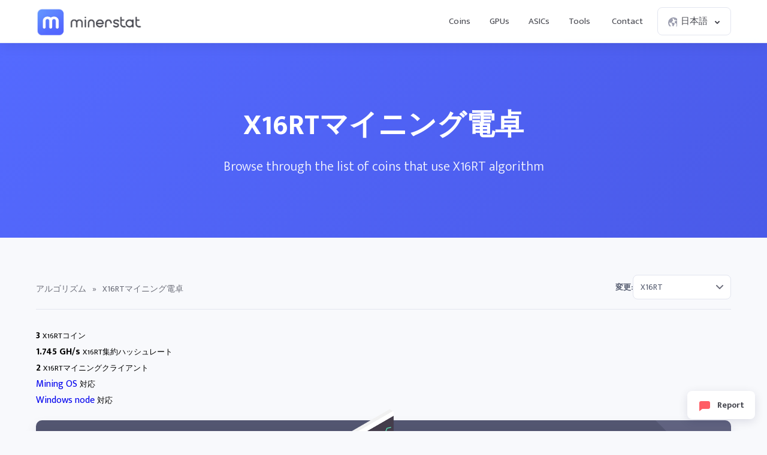

--- FILE ---
content_type: text/html; charset=UTF-8
request_url: https://minerstat.com/algorithm/x16rt?lang=ja
body_size: 11398
content:
<!doctype html>
						<html lang="ja">
						<head>
						<title>X16RTマイニング電卓 | minerstat</title>
						<meta name="description" content="X16RTマイニング電卓、プール、コイン。1.745 GH/sネットワークハシュレートと異なる3種のコイン。">
						<meta name="keywords" content="マイニング, アルゴリズム, ネットワークハッシュレート, コイン">
						<meta charset="UTF-8">
						<link rel="shortcut icon" type="image/x-icon" href="https://minerstat.com/images/favicon/favicon.ico">
						<link rel="canonical" href="https://minerstat.com/algorithm/x16rt?lang=ja">
						<link rel="dns-prefetch" href="https://static-ssl.minerstat.farm">
						<link rel="dns-prefetch" href="https://www.google-analytics.com">
						<link rel="dns-prefetch" href="https://stats.g.doubleclick.net">
						<link rel="dns-prefetch" href="https://api.minerstat.com">
						<link rel="preconnect" href="https://static-ssl.minerstat.farm">
						<link rel="preconnect" href="https://www.google-analytics.com">
						<link rel="preconnect" href="https://stats.g.doubleclick.net">
						<link rel="preconnect" href="https://api.minerstat.com">
						<meta name="format-detection" content="telephone=no">
						<meta name="coinzilla" content="de24ef3fc766aa07f0c91d2b23cfc855" />
						<meta property="og:type" content="website" />
						<meta property="og:site_name" content="minerstat">
						<meta property="og:title" content="X16RTマイニング電卓 | minerstat" />
						<meta property="og:description" content="X16RTマイニング電卓、プール、コイン。1.745 GH/sネットワークハシュレートと異なる3種のコイン。" />
						<meta property="og:url" content="https://minerstat.com/algorithm/x16rt?lang=ja" />
						<meta property="og:image" content="https://minerstat.com/images/social/og-algorithms.png" />
						<meta name="twitter:card" content="summary_large_image" />
						<meta name="twitter:title" content="X16RTマイニング電卓 | minerstat" />
						<meta name="twitter:description" content="X16RTマイニング電卓、プール、コイン。1.745 GH/sネットワークハシュレートと異なる3種のコイン。" />
						<meta name="twitter:image" content="https://minerstat.com/images/social/tw-algorithms.png" />
						<meta name="twitter:site" content="@minerstatcom" />
						
						<meta name="viewport" content="width=device-width, initial-scale=1">
						<link rel="apple-touch-icon" sizes="57x57" href="https://minerstat.com/images/favicon/apple-icon-57x57.png">
						<link rel="apple-touch-icon" sizes="60x60" href="https://minerstat.com/images/favicon/apple-icon-60x60.png">
						<link rel="apple-touch-icon" sizes="72x72" href="https://minerstat.com/images/favicon/apple-icon-72x72.png">
						<link rel="apple-touch-icon" sizes="76x76" href="https://minerstat.com/images/favicon/apple-icon-76x76.png">
						<link rel="apple-touch-icon" sizes="114x114" href="https://minerstat.com/images/favicon/apple-icon-114x114.png">
						<link rel="apple-touch-icon" sizes="120x120" href="https://minerstat.com/images/favicon/apple-icon-120x120.png">
						<link rel="apple-touch-icon" sizes="144x144" href="https://minerstat.com/images/favicon/apple-icon-144x144.png">
						<link rel="apple-touch-icon" sizes="152x152" href="https://minerstat.com/images/favicon/apple-icon-152x152.png">
						<link rel="apple-touch-icon" sizes="180x180" href="https://minerstat.com/images/favicon/apple-icon-180x180.png">
						<link rel="icon" type="image/png" sizes="192x192" href="https://minerstat.com/images/favicon/android-icon-192x192.png">
						<link rel="icon" type="image/png" sizes="32x32" href="https://minerstat.com/images/favicon/favicon-32x32.png">
						<link rel="icon" type="image/png" sizes="96x96" href="https://minerstat.com/images/favicon/favicon-96x96.png">
						<link rel="icon" type="image/png" sizes="16x16" href="https://minerstat.com/images/favicon/favicon-16x16.png">
						<link rel="manifest" href="https://minerstat.com/images/favicon/manifest.json">
						<meta name="msapplication-TileColor" content="#546AFF">
						<meta name="msapplication-TileImage" content="https://minerstat.com/images/favicon/ms-icon-144x144.png">
						<meta name="theme-color" content="#ffffff">
						<meta name="google-site-verification" content="ATELIdY184vjk5fGZ2C4x00oZWcBsh757qq9m46h-pI" />
						<meta name="slack-app-id" content="A64Q28ACV"><link rel="preconnect" href="https://fonts.gstatic.com" crossorigin><link rel="preload" as="style" href="https://fonts.googleapis.com/css2?family=Mukta+Mahee:wght@300;400;700;800&subset=latin-ext&display=swap"><link rel="stylesheet" media="print" onload="this.onload=null;this.removeAttribute('media');" href="https://fonts.googleapis.com/css2?family=Mukta+Mahee:wght@300;400;700;800&subset=latin-ext&display=swap"><noscript><link rel="stylesheet" href="https://fonts.googleapis.com/css2?family=Mukta+Mahee:wght@300;400;700;800&subset=latin-ext&display=swap"></noscript><link rel="alternate" href="https://minerstat.com/algorithm/x16rt?lang=cs" hreflang="cs" /><link rel="alternate" href="https://minerstat.com/algorithm/x16rt?lang=de" hreflang="de" /><link rel="alternate" href="https://minerstat.com/algorithm/x16rt?lang=es" hreflang="es" /><link rel="alternate" href="https://minerstat.com/algorithm/x16rt?lang=fr" hreflang="fr" /><link rel="alternate" href="https://minerstat.com/algorithm/x16rt?lang=hr" hreflang="hr" /><link rel="alternate" href="https://minerstat.com/algorithm/x16rt?lang=hu" hreflang="hu" /><link rel="alternate" href="https://minerstat.com/algorithm/x16rt?lang=it" hreflang="it" /><link rel="alternate" href="https://minerstat.com/algorithm/x16rt?lang=ja" hreflang="ja" /><link rel="alternate" href="https://minerstat.com/algorithm/x16rt?lang=ko" hreflang="ko" /><link rel="alternate" href="https://minerstat.com/algorithm/x16rt?lang=pl" hreflang="pl" /><link rel="alternate" href="https://minerstat.com/algorithm/x16rt?lang=pt" hreflang="pt" /><link rel="alternate" href="https://minerstat.com/algorithm/x16rt?lang=ro" hreflang="ro" /><link rel="alternate" href="https://minerstat.com/algorithm/x16rt?lang=ru" hreflang="ru" /><link rel="alternate" href="https://minerstat.com/algorithm/x16rt?lang=sl" hreflang="sl" /><link rel="alternate" href="https://minerstat.com/algorithm/x16rt?lang=tr" hreflang="tr" /><link rel="alternate" href="https://minerstat.com/algorithm/x16rt?lang=zh" hreflang="zh" /><link rel="alternate" href="https://minerstat.com/algorithm/x16rt" hreflang="en" /><link href="/css/style_algorithms.css?v=16062024" rel="stylesheet" type="text/css"><script type="application/ld+json">{
    "@context": "http://schema.org",
    "@type": "BreadcrumbList",
    "itemListElement": [
        {
            "@type": "listItem",
            "position": 1,
            "item": {
                "name": "Algorithms",
                "@id": "https://minerstat.com/algorithms"
            }
        }
    ]
}</script><!-- Google tag (gtag.js) --><script async src="https://www.googletagmanager.com/gtag/js?id=G-WL6Q310TDY"></script><script>  window.dataLayer = window.dataLayer || [];  function gtag(){dataLayer.push(arguments);}  gtag('js', new Date());  gtag('config', 'G-WL6Q310TDY');</script><script async src="https://cdn.adx.ws/scripts/loader.js"></script><link href="/css/style_v3.css?v=1768980980_7177" rel="stylesheet" type="text/css"></head><body><header class="header-v2"><div class="frame">
				<a href="/" class="logo" title="minerstat">minerstat</a>
				<div id="hamburger"></div>
				<div class="mobile-menu-overlay"></div>
				<nav id="menu">
					<a href="/coins?lang=ja" title="Coins" class="nav-link">Coins</a>
					<a href="/hardware/gpus?lang=ja" title="GPUs" class="nav-link">GPUs</a>
					<a href="/hardware/asics?lang=ja" title="ASICs" class="nav-link">ASICs</a>
					<div class="dropdown_button" id="tools_dropdown">
						<span id="navTools" title="Tools" class="nav-link">
							Tools
							<span style="margin-left: 4px;">
								<svg class="w-4 h-4" fill="none" stroke="currentColor" viewBox="0 0 24 24">
									<path stroke-linecap="round" stroke-linejoin="round" stroke-width="2" d="M19 9l-7 7-7-7"></path>
								</svg>
							</span>
						</span>
						<div id="tools_menu">
							<div class="arrow"></div>
							<a href="/mining-calculator?lang=ja" title="Mining calculator" class="element">
								<div class="tool-icon"><svg fill="none" viewBox="0 0 24 24"><path stroke-linecap="round" stroke-linejoin="round" stroke-width="2" d="M9 7h6m0 10v-3m-3 3h.01M9 17h.01M9 14h.01M12 14h.01M15 11h.01M12 11h.01M9 11h.01M7 21h10a2 2 0 002-2V5a2 2 0 00-2-2H7a2 2 0 00-2 2v14a2 2 0 002 2z"/></svg></div>
								<div class="text">
									<b>Mining calculator</b>
									<p>Find the most profitable coins to mine</p>
								</div>
							</a>
							<a href="/mining-roi-calculator?lang=ja" title="ROI calculator" class="element">
								<div class="tool-icon"><svg fill="none" viewBox="0 0 24 24"><path stroke-linecap="round" stroke-linejoin="round" stroke-width="2" d="M12 6a4 4 0 110 8 4 4 0 010-8zm0-4v2m0 16v2m-6-6H4m16 0h-2m-1.172-7.172l1.414-1.414M7.758 16.242l-1.414 1.414M16.242 16.242l1.414 1.414M7.758 7.758L6.344 6.344"/></svg></div>
								<div class="text">
									<b>ROI calculator</b>
									<p>Calculate return on investment</p>
								</div>
							</a>
							<a href="/hashrate-converter" title="Hashrate converter" class="element">
								<div class="tool-icon"><svg fill="none" viewBox="0 0 24 24"><path stroke-linecap="round" stroke-linejoin="round" stroke-width="2" d="M4 7h9m0 0l-3-3m3 3l-3 3m10 7h-9m0 0l3 3m-3-3l3-3"/></svg></div>
								<div class="text">
									<b>Hashrate converter</b>
									<p>Convert hashrate units</p>
								</div>
							</a>
							<a href="/wallet-address-validator" title="Wallet address validator" class="element">
								<div class="tool-icon"><svg fill="none" viewBox="0 0 24 24"><path stroke-linecap="round" stroke-linejoin="round" stroke-width="2" d="M12 3l7 4v5.5a7 7 0 11-14 0V7l7-4zm0 4v4m0 0l-2 2m2-2l2 2"/></svg></div>
								<div class="text">
									<b>Wallet address validator</b>
									<p>Validate wallet addresses</p>
								</div>
							</a>
							<a href="/pool-status-checker?lang=ja" title="Pool status checker" class="element">
								<div class="tool-icon"><svg fill="none" viewBox="0 0 24 24"><path stroke-linecap="round" stroke-linejoin="round" stroke-width="2" d="M10 3h4a2 2 0 012 2v14a2 2 0 01-2 2h-4a2 2 0 01-2-2V5a2 2 0 012-2zm0 5h4m-4 4h4m-2 4h0"/></svg></div>
								<div class="text">
									<b>Pool status checker</b>
									<p>Check pool status</p>
								</div>
							</a>
							<a href="/dag-size-calculator?lang=ja" title="DAG size calculator" class="element">
								<div class="tool-icon"><svg fill="none" viewBox="0 0 24 24"><path stroke-linecap="round" stroke-linejoin="round" stroke-width="2" d="M7 3h6l4 4v12a2 2 0 01-2 2H7a2 2 0 01-2-2V5a2 2 0 012-2zm0 0v4h6"/></svg></div>
								<div class="text">
									<b>DAG size calculator</b>
									<p>Calculate DAG size</p>
								</div>
							</a>
							<a href="/bios" title="BIOS collection" class="element">
								<div class="tool-icon"><svg fill="none" viewBox="0 0 24 24"><path stroke-linecap="round" stroke-linejoin="round" stroke-width="2" d="M13 2L3 14h7v8l9-12h-7z"/></svg></div>
								<div class="text">
									<b>BIOS collection</b>
									<p>Mining BIOS collection</p>
								</div>
							</a>
						</div>
					</div>
					<a href="/contact?lang=ja" title="Contact" class="nav-link">Contact</a>
					<div class="dropdown_button" id="lang_dropdown">
						<span class="nav-link">
							<div class="icon world"></div>
							日本語
							<div class="icon arrow"></div>
						</span>
						<div id="lang_menu">
							<div class="arrow"></div>
							<div class="lang-grid">
								<a href="/algorithm/x16rt?lang=de" class="element">
					<div class="text">
						<b>DE</b>
						<p>Deutsch</p>
					</div>
				</a><a href="/algorithm/x16rt" class="element">
					<div class="text">
						<b>EN</b>
						<p>English</p>
					</div>
				</a><a href="/algorithm/x16rt?lang=es" class="element">
					<div class="text">
						<b>ES</b>
						<p>Español</p>
					</div>
				</a><a href="/algorithm/x16rt?lang=fr" class="element">
					<div class="text">
						<b>FR</b>
						<p>Francais</p>
					</div>
				</a><a href="/algorithm/x16rt?lang=hr" class="element">
					<div class="text">
						<b>HR</b>
						<p>Hrvatski</p>
					</div>
				</a><a href="/algorithm/x16rt?lang=it" class="element">
					<div class="text">
						<b>IT</b>
						<p>Italiano</p>
					</div>
				</a><a href="/algorithm/x16rt?lang=hu" class="element">
					<div class="text">
						<b>HU</b>
						<p>Magyar</p>
					</div>
				</a><a href="/algorithm/x16rt?lang=pl" class="element">
					<div class="text">
						<b>PL</b>
						<p>Polski</p>
					</div>
				</a><a href="/algorithm/x16rt?lang=pt" class="element">
					<div class="text">
						<b>PT</b>
						<p>Português</p>
					</div>
				</a><a href="/algorithm/x16rt?lang=ro" class="element">
					<div class="text">
						<b>RO</b>
						<p>Română</p>
					</div>
				</a><a href="/algorithm/x16rt?lang=sl" class="element">
					<div class="text">
						<b>SL</b>
						<p>Slovenščina</p>
					</div>
				</a><a href="/algorithm/x16rt?lang=tr" class="element">
					<div class="text">
						<b>TR</b>
						<p>Türkçe</p>
					</div>
				</a><a href="/algorithm/x16rt?lang=cs" class="element">
					<div class="text">
						<b>CS</b>
						<p>Čeština</p>
					</div>
				</a><a href="/algorithm/x16rt?lang=ru" class="element">
					<div class="text">
						<b>RU</b>
						<p>Русский</p>
					</div>
				</a><a href="/algorithm/x16rt?lang=ja" class="element selected">
					<div class="text">
						<b>JA</b>
						<p>日本語</p>
					</div>
				</a><a href="/algorithm/x16rt?lang=zh" class="element">
					<div class="text">
						<b>ZH</b>
						<p>简体中文</p>
					</div>
				</a><a href="/algorithm/x16rt?lang=ko" class="element">
					<div class="text">
						<b>KO</b>
						<p>한국어</p>
					</div>
				</a>
							</div>
						</div>
					</div>
				</nav>
			</div></header>	<div class="page algorithm_profile_header"><div class="frame">
		<h1>X16RTマイニング電卓</h1>
		<p>Browse through the list of coins that use X16RT algorithm</p>
	</div></div>

	<div class="page algorithm_profile_content"><div class="frame">
		<div class="breadcrumbs">
			<a href="/algorithms?lang=ja" title="アルゴリズム">アルゴリズム</a> <span>»</span> <span class="page_name">X16RTマイニング電卓</span>

			<div class="select_box">
				<label for="algorithmsList">変更:</label>
				<select name="algorithmsList" id="algorithmsList">
				<option  value="abelhash">Abelhash</option><option  value="allium">Allium</option><option  value="argon2d">Argon2d</option><option  value="autolykos">Autolykos</option><option  value="autolykos2">Autolykos2</option><option  value="bcd">BCD</option><option  value="beamhashiii">BeamHashIII</option><option  value="blake-(14r)">Blake (14r)</option><option  value="blake-(2b)">Blake (2b)</option><option  value="blake-(2b-sia)">Blake (2b-Sia)</option><option  value="blake-(2s)">Blake (2s)</option><option  value="blake-(2s-kadena)">Blake (2s-Kadena)</option><option  value="blake3">Blake3</option><option  value="c11">C11</option><option  value="chukwa">Chukwa</option><option  value="cortex">Cortex</option><option  value="cpupower">CPUPower</option><option  value="cryptonight">CryptoNight</option><option  value="cryptonightarto">CryptoNightArto</option><option  value="cryptonightconceal">CryptoNightConceal</option><option  value="cryptonightfast">CryptoNightFast</option><option  value="cryptonightfastv2">CryptoNightFastV2</option><option  value="cryptonightgpu">CryptoNightGPU</option><option  value="cryptonighthaven">CryptoNightHaven</option><option  value="cryptonightr">CryptoNightR</option><option  value="cryptonightstc">CryptoNightSTC</option><option  value="cryptonightupx2">CryptoNightUPX2</option><option  value="cryptonightzls">CryptoNightZLS</option><option  value="cuckaroo29s">Cuckaroo29S</option><option  value="cuckatoo31">cuckAToo31</option><option  value="cuckatoo32">cuckAToo32</option><option  value="cuckoocycle">CuckooCycle</option><option  value="curvehash">Curvehash</option><option  value="dynexsolve">DynexSolve</option><option  value="eaglesong">Eaglesong</option><option  value="equihash">Equihash</option><option  value="equihash(144,5)">Equihash(144,5)</option><option  value="equihash(150,5)">Equihash(150,5)</option><option  value="equihash(192,7)">Equihash(192,7)</option><option  value="equihash(210,9)">Equihash(210,9)</option><option  value="equihash+scrypt">Equihash+Scrypt</option><option  value="etchash">Etchash</option><option  value="ethash">Ethash</option><option  value="evrprogpow">EvrProgPow</option><option  value="firopow">FiroPoW</option><option  value="fishhash">FishHash</option><option  value="flex">Flex</option><option  value="ghostrider">GhostRider</option><option  value="groestl">Groestl</option><option  value="handshake">Handshake</option><option  value="heavyhash-pyrin">Heavyhash-Pyrin</option><option  value="hmq1725">HMQ1725</option><option  value="honeycomb">HoneyComb</option><option  value="karlsenhash">KarlsenHash</option><option  value="kawpow">KAWPOW</option><option  value="kheavyhash">KHeavyHash</option><option  value="lbry">LBRY</option><option  value="lyra2rev2">Lyra2REv2</option><option  value="lyra2z">Lyra2z</option><option  value="m7m">m7m</option><option  value="megabtx">MegaBTX</option><option  value="meowpow">MeowPow</option><option  value="myr-groestl">Myr-Groestl</option><option  value="neoscrypt">NeoScrypt</option><option  value="nexapow">NexaPoW</option><option  value="nexus">NEXUS</option><option  value="octopus">Octopus</option><option  value="odocrypt">Odocrypt</option><option  value="phi1612">PHI1612</option><option  value="power2b">PoWer2b</option><option  value="progpowsero">ProgPowSERO</option><option  value="progpowz">ProgPowZ</option><option  value="quark">Quark</option><option  value="qubit">Qubit</option><option  value="radiant">Radiant</option><option  value="randomhash2">RandomHash2</option><option  value="randomkeva">RandomKEVA</option><option  value="randomsfx">RandomSFX</option><option  value="randomx">RandomX</option><option  value="randomxdag">RandomXDAG</option><option  value="scrypt">Scrypt</option><option  value="scrypt-ld">Scrypt-ld</option><option  value="sha-256">SHA-256</option><option  value="sha-256-asicboost">SHA-256 AsicBoost</option><option  value="sha3">SHA3</option><option  value="sha3x">SHA3x</option><option  value="skein">Skein</option><option  value="solidity-sha3">Solidity-SHA3</option><option  value="tribus">Tribus</option><option  value="ubqhash">Ubqhash</option><option  value="versahash">VersaHash</option><option  value="verthash">Verthash</option><option  value="verushash">VerusHash</option><option  value="x11">X11</option><option  value="x13">X13</option><option  value="x16r">X16R</option><option  selected  value="x16rt">X16RT</option><option  value="x16rv2">X16Rv2</option><option  value="x16s">X16S</option><option  value="x17">X17</option><option  value="x21s">X21S</option><option  value="x25x">X25X</option><option  value="xelishash">XelisHash</option><option  value="yescrypt">Yescrypt</option><option  value="yescryptr16">YescryptR16</option><option  value="yescryptr24">YescryptR24</option><option  value="yescryptr32">YescryptR32</option><option  value="yescryptr8">YescryptR8</option><option  value="yespower">YesPoWer</option><option  value="yespowerr16">YesPoWerR16</option><option  value="zhash">Zhash</option><option  value="zksnark">zkSNARK</option>				</select>
			</div>
		</div>
		<div class="container">
			<div class="col_1_5">

				<div class="box">
					<div class="row">
						<div class="icon_algos coins"></div>
						<div class="text">
							<b>3</b>
							<small>X16RTコイン</small>
						</div>
					</div>

										<div class="row">
						<div class="icon_algos network_hashrate"></div>
						<div class="text">
							<b>1.745 GH/s</b>
							<small>X16RT集約ハッシュレート</small>
						</div>
					</div>
					
					<div class="row">
						<div class="icon_algos clients"></div>
						<div class="text">
							<b>2</b>
							<small>X16RTマイニングクライアント</small>
						</div>
					</div>
										<div class="row">
						<div class="icon_algos msos"></div>
						<div class="text">
							<a href="/software/mining-os" title="Mining OS">Mining OS</a>
							<small>対応</small>
						</div>
					</div>
															<div class="row">
						<div class="icon_algos windows"></div>
						<div class="text">
							<a href="/software/windows" title="Windows node">Windows node</a>
							<small>対応</small>
						</div>
					</div>
														</div>

				
				
				<a href="https://minerstat.com/contact" id="banner_green" title="Join minerstat" class="software_banner banner_green" target="_blank">
					<div class="square_area">
						<div class="square_1"></div>
						<div class="square_2"></div>
					</div>
					<div class="msos"></div>
					<div class="title">Your Advertisement Can Be Here</div>
					<div class="text">Promote your brand or project in this space</div>
					<div class="button_join">Contact Us</div>
				</a>

			</div>
			<div class="col_4_5">

				<div class="algo_menu" style="position:relative;height:54px;width:calc(100% + 40px);">
					<div class="algo_frame" style="position:absolute;left:-0px;right:0;">
						<a title="X16RT マイニング電卓" href="/algorithm/x16rt?lang=ja" class="algo_tab selected">マイニング計算機</a>
						<a title="X16RT 収益性" href="/algorithm/x16rt/profitability?lang=ja" class="algo_tab">収益性</a>
						<a title="X16RT multi-pools" href="/algorithm/x16rt/pools?lang=ja" class="algo_tab">Multi-pools</a>
						<a title="X16RT グラフ" href="/algorithm/x16rt/charts?lang=ja" class="algo_tab">Charts</a>
												<a title="X16RT miners" href="/algorithm/x16rt/miners?lang=ja" class="algo_tab">マイナー</a>
												<div class="algo_tab_empty"></div>
					</div>
				</div>

				<h1>X16RTマイニング電卓</h1>

				<form method="post">
					<div class="filter">
						<div class="element flexHashrate">
							<small>ハッシュレート</small>
							<div class="input_units">
								<input name="hashrate" id="hashrate" type="text" value="100">
								<label for="hashrate" class="units">MH/s</label>
							</div>
						</div>
						<div class="element flexPower">
							<small>消費電力</small>
							<div class="input_units">
								<input name="powerConsumption" id="powerConsumption" type="text" value="0">
								<label for="powerConsumption" class="units">W</label>
							</div>
						</div>
						<div class="element flexCurrency">
							<label for="currency">通貨</label>
							<div class="select">
								<select name="currency" id="currency">
								<option value="USD" selected="selected" data-exchange="1.000000">USD</option><option value="EUR" data-exchange="0.852680">EUR</option><option value="RUB" data-exchange="78.047357">RUB</option><option value="CAD" data-exchange="1.383350">CAD</option><option value="GBP" data-exchange="0.743950">GBP</option><option disabled="disabled">----</option><option value="AED" data-exchange="3.672497">AED</option><option value="AUD" data-exchange="1.485249">AUD</option><option value="BRL" data-exchange="5.376027">BRL</option><option value="CHF" data-exchange="0.789510">CHF</option><option value="CLP" data-exchange="885.110207">CLP</option><option value="CNY" data-exchange="6.961198">CNY</option><option value="COP" data-exchange="3,676.449156">COP</option><option value="CZK" data-exchange="20.742291">CZK</option><option value="DKK" data-exchange="6.370196">DKK</option><option value="HKD" data-exchange="7.799193">HKD</option><option value="HUF" data-exchange="328.336425">HUF</option><option value="IDR" data-exchange="16,971.196105">IDR</option><option value="ILS" data-exchange="3.163144">ILS</option><option value="INR" data-exchange="91.118529">INR</option><option value="JPY" data-exchange="158.083465">JPY</option><option value="KRW" data-exchange="1,478.779509">KRW</option><option value="MXN" data-exchange="17.607446">MXN</option><option value="MYR" data-exchange="4.054500">MYR</option><option value="NOK" data-exchange="9.997333">NOK</option><option value="NZD" data-exchange="1.716050">NZD</option><option value="PHP" data-exchange="59.354930">PHP</option><option value="PLN" data-exchange="3.602154">PLN</option><option value="RON" data-exchange="4.342200">RON</option><option value="SAR" data-exchange="3.750035">SAR</option><option value="SEK" data-exchange="9.124483">SEK</option><option value="SGD" data-exchange="1.283905">SGD</option><option value="THB" data-exchange="31.010028">THB</option><option value="TRY" data-exchange="43.294387">TRY</option><option value="TWD" data-exchange="31.699794">TWD</option><option value="ZAR" data-exchange="16.424596">ZAR</option>								</select>
							</div>
						</div>

						<div class="element flexElectricity">
							<small>電気代</small>
							<div class="input_units">
								<input name="electricityCosts" id="electricityCosts" type="text" value="0.1">
								<label for="electricityCosts" class="units" id="units_currency">USD/kWh</label>
							</div>
						</div>

						<div class="element flexReward">
							<label for="rewardCalculation">報酬計算</label>
							<div class="select">
								<select name="rewardCalculation" id="rewardCalculation">
									<option  selected value="0">現在</option>
									<option  value="1">3時間平均</option>
									<option  value="2">3時間中央値</option>
									<option  value="3">6時間平均</option>
									<option  value="4">6時間中央値</option>
									<option  value="5">12時間平均</option>
									<option  value="6">12時間中央値</option>
									<option  value="7">1日平均</option>
									<option  value="8">1日中央値</option>
									<option  value="9">3日間平均</option>
									<option  value="10">3日間中央値</option>
								</select>
							</div>
						</div>

						<div class="element flexResults">
							<label for="showResults">結果を表示</label>
							<div class="select">
								<select name="showResults" id="showResults">
									<option  selected value="0">上位20</option>
									<option  value="1">すべてのコイン</option>
									<option  value="2">収益 ＞ 0</option>
								</select>
							</div>
						</div>

						<div class="element flexFilter">
							<small>フィルター</small>
							<div class="row">
								<div class="element" data-tooltip="少量、非現実的な計算、収益性が急上昇しているコインを表示または非表示にします。" onclick="selectFilter('alerts');">
									<div class="checkbox " id="filter_alerts"></div>
									<label>アラート付き</label>
								</div>
								<div class="element" data-tooltip="Show or hide coins." onclick="selectFilter('coins');">
									<div class="checkbox  selected" id="filter_coins"></div>
									<label>コイン</label>
								</div>
								<div class="element" data-tooltip="マルチアルゴリズムプールは、各種アルゴリズムをマイニングして1つの通貨で支払いを受けることができるプールです。" onclick="selectFilter('multipools');">
									<div class="checkbox  selected" id="filter_multipools"></div>
									<label>マルチアルゴリズムプール</label>
								</div>
								<div class="element" data-tooltip="Marketplaces are places where you can rent out your rig and sell your hashing power." onclick="selectFilter('marketplaces');">
									<div class="checkbox  selected" id="filter_marketplaces"></div>
									<label>Marketplaces</label>
								</div>
								<div class="element" data-tooltip="PPS pools are pools that pay you for each valid share." onclick="selectFilter('pps');">
									<div class="checkbox  selected" id="filter_pps"></div>
									<label>PPS pools</label>
								</div>
								<div class="element" data-tooltip="PPLNS pools are pools that pay reward for last N shares." onclick="selectFilter('pplns');">
									<div class="checkbox  selected" id="filter_pplns"></div>
									<label>PPLNS pools</label>
								</div>
							</div>
						</div>

						<div class="divider"></div>

						<div class="element flexButton">
							<input type="submit" class="button green" value="計算">
						</div>
					</div>
				</form>

				<div class="box_table" id="calcArea">
					<div class="tr">
						<div class="flexNumber th">#</div>
						<div class="flexCoin th">名前</div>
						<div class="flexHashrate th rmv1">Nethash</div>
						<div class="flexIncome th rmv1">日間推定</div>
						<div class="flexCosts th rmv1">コスト</div>
						<div class="flexProfit th rmv1">Est. Profit</div>
											</div>
					<div class="loader_frame" id="coinsTableLoader" style="display:none;">
						<div class="loader"></div>
					</div>
												<div class="tr visible">
								<div class="flexNumber td">1</div>
								<div class="flexCoin td">
									<a href="/coin/MRR-X16RT?lang=ja" title="MRR X16RT"><img load="lazy" class="lazyload" width="32" height="32" onError="this.onerror=null;this.src='https://static-ssl.minerstat.farm/96/no.png';" alt="MRR X16RT" src="https://static-ssl.minerstat.farm/96/mrr.png"/></a>
									<div class="coin">
										<a href="/coin/MRR-X16RT?lang=ja" title="MRR X16RT" class="coin_name">MRR X16RT</a>
										<div class="filter_tag">Marketplace</div>									</div>
																	</div>
								<div class="flexHashrate td rmv1"  data-responsive="ネットワークハッシュレート">-<small>0%</small></div>
								<div class="flexIncome td rmv1"  data-responsive="日間推定">0.00 <small>USD</small></div>
								<div class="flexCosts td rmv1"  data-responsive="コスト">0.00 <small>USD</small></div>
								<div class="flexProfit td rmv1"  data-responsive="推定収益">0.00 <small>USD</small></div>
															</div>
					
									</div>

				


				<div class="divider"></div>

				<div style="margin:0 auto 30px auto;text-align:center;min-height:90px;display:flex;justify-content:center;">
						<div class="sevioads" data-zone="2d3daebe-9f8d-4c3f-b4e7-fb640a206779" style="width: 728px; height: 90px;"></div>
			<script>
				window.sevioads = window.sevioads || [];
				var sevioads_preferences = [];
				sevioads_preferences[0] = {};
				sevioads_preferences[0].zone = "2d3daebe-9f8d-4c3f-b4e7-fb640a206779";
				sevioads_preferences[0].adType = "banner";
				sevioads_preferences[0].inventoryId = "997339a6-1786-421b-8d1f-ab89a2ed69a2";
				sevioads_preferences[0].accountId = "4c735420-d2ac-44bf-aa7e-ccef67e6d3fd";
				sevioads.push(sevioads_preferences);
			</script>
				</div>

				<small class="disclaimer">お断り：マイニング電卓での結果は、特定のコインの現在の難易度、ブロック報酬、為替レートに基づいて推定されています。エラーが発生する場合がありますから、この計算結果に基づいて投資に関する判断を行うべきではありません。 最新アップデート： <span class="data-date" data-date="1768976401">21 1月 2026 6:20</span></small>
			</div>
		</div>
	</div></div>

	
	<script>
		var leftPosition 		= '0';
		var quickLoad 			= 0;
		var alerts 				= 0;
		var multipools 			= 1;
		var pps 				= 1;
		var pplns 				= 1;
		var marketplaces 		= 1;
		var coins 				= 1;
		var algorithm 			= 'x16rt';
		var hashrateMultiplier	= 1000000;
		var btcExchange			= 89476.63412791;
		var timestampUniversal  = 1768980900;
		var urlAddon = '?lang=ja';

		var translationsJs 								= {};
	    translationsJs["Profitability"] 				= '収益性';
	    translationsJs["Profitability comparison"] 		= '収益性の比較';
	    translationsJs["Difficulty"] 					= '難易度';
	    translationsJs["Difficulty comparison"] 		= '難易度の比較';
	    translationsJs["Network hashrate"] 				= 'ネットワークハッシュレート';
	    translationsJs["Network hashrate comparison"] 	= 'ネットワークハッシュレートの比較';
	    translationsJs["3h"] 							= '3h';
	    translationsJs["12h"] 							= '12h';
	    translationsJs["1d"] 							= '1d';
	    translationsJs["3d"] 							= '3d';
	    translationsJs["All"] 							= 'すべて';
	    translationsJs["Zoom"] 							= 'ズーム';
	    translationsJs["/day"] 							= '/日';
		translationsJs['Jan'] 							= '1月';
		translationsJs['Feb'] 							= '2月';
		translationsJs['Mar'] 							= '3月';
		translationsJs['Apr'] 							= '4月';
		translationsJs['May'] 							= '5月';
		translationsJs['Jun'] 							= '6月';
		translationsJs['Jul'] 							= '7月';
		translationsJs['Aug'] 							= '8月';
		translationsJs['Sep'] 							= '9月';
		translationsJs['Oct'] 							= '10月';
		translationsJs['Nov'] 							= '11月';
		translationsJs['Dec'] 							= '12月';
	</script>

	<div class="report_button"><div class="icon_report"></div>Report</div>
<div class="report_popup">
	<div class="close_report"></div>
	<div class="title">Report data</div>
	<p>Does any data on this page looks incorrect and you would like for us to check it? Explain the issue with as much information as possible.</p>	
	<label>Your message</label>
	<textarea id="reportText"></textarea>
	<div class="button red" onclick="sendReport();">Send report</div>
	<div class="message red red1">There was an error. Try again later.</div>
	<div class="message red red2">Please explain what's wrong.</div>
	<div class="message green">Thank you, message was successfully sent.</div>
</div><footer>
							<div class="frame">

								<div class="col">
									<div class="foo_title">Mining</div>
									<a class="link" href="/coins?lang=ja" title="Coins">Coins</a>
									<a class="link" href="/algorithms?lang=ja" title="Algorithms">Algorithms</a>
									<a class="link" href="/miners?lang=ja" title="Mining clients">Miner clients</a>
									<a class="link" href="/pools" title="Mining pools">Mining pools</a>
									
								</div>

								<div class="col">
									<div class="foo_title">Tools</div>
									<a class="link" href="/mining-calculator?lang=ja" title="Mining calculator">Mining calculator</a>
									<a class="link" href="/mining-roi-calculator?lang=ja" title="ROI calculator">ROI calculator</a>
									<a class="link" href="/hashrate-converter" title="Hashrate converter">Hashrate converter</a>
									<a class="link" href="/wallet-address-validator" title="Wallet address validator">Wallet address validator</a>
									<a class="link" href="/pool-status-checker" title="Pool status checker">Pool status checker</a>
									<a class="link" href="/dag-size-calculator?lang=ja" title="DAG size calculator">DAG size calculator</a>
									<a class="link" href="/bios" title="BIOS collection">BIOS collection</a>
									
								</div>

								<div class="col">
									<div class="foo_title">Hardware</div>
									<a class="link" href="/hardware/asics?lang=ja" title="ASIC miners">ASIC miners</a>
									<a class="link" href="/hardware/gpus?lang=ja" title="GPU cards">GPU cards</a>
									<a class="link" href="/compare?lang=ja" title="Mining hardware comparison">Hardware comparison</a>
									
	
									<div class="foo_title">Developers</div>
									<a class="link" href="/widgets" title="Widgets">Widgets</a>
									
									<a class="link" rel="noreferrer" href="https://api.minerstat.com/" title="Minerstat API" target="_blank">API</a>
								</div>

								<div class="col col-brand">
									<div class="foo_title">Minerstat</div>
										<div class="links_group">
											<a class="link" href="/contact" title="Contact">Contact</a>
											<a class="link" rel="noreferrer" href="https://medium.com/@minerstat" title="Blog" target="_blank">Blog</a>

											<a class="link" href="/partners" title="Partners">Partners</a>
											<a class="link" href="/branding" title="Resources">Brand</a>

											<a class="link" href="/terms?lang=ja" title="Terms">Terms</a>
											<a class="link" href="/privacy?lang=ja" title="Privacy">Privacy</a>
										</div>
									</div>
								</div>
							<div class="footer_info">
								<div class="frame">
									<div class="info">
										<div class="logo">minerstat</div>
										<div class="text">
											© 2017-2026 Minerstat. All Rights Reserved.	
										</div>
									</div>
									<div class="socials">
										<a rel="noreferrer" target="_blank" href="https://x.com/minerstatcom" title="minerstat on X" class="icon x">X</a>
										<a rel="noreferrer" target="_blank" href="https://www.facebook.com/minerstat" title="minerstat on Facebook" class="icon facebook">Facebook</a>
										<a rel="noreferrer" target="_blank" href="https://t.me/minerstat" title="minerstat on Telegram" class="icon telegram">Telegram</a>
										<a rel="noreferrer" target="_blank" href="https://www.youtube.com/minerstat" title="minerstat on YouTube" class="icon youtube">YouTube</a>
										<a rel="noreferrer" target="_blank" href="https://minerstat.com/discord" title="minerstat on Discord" class="icon discord">Discord</a>
									</div>
								</div><div class="cookie_message_height"></div>
								<div class="cookie_message"><div class="frame">
									<div class="cookie_icon"></div>
									<div class="cookie_text">
										Minerstat uses cookies to improve your experience of our site. <a href="/privacy#cookies" title="Privacy Policy - Cookies">Learn more about cookies</a>.
									</div>
									<a class="button orange" onclick="closeCookie();">Close</a>
								</div></div></div>
						</footer><script>
						[
							"/js/jquery.js?v=5", "/js/templates/global.js?v=265" ,"/js/lazysizes.min.js","/js/templates/algorithm-profile.js?v=24092021","/js/perfect-scrollbar.js"
						].forEach(function(src) {
						  var script = document.createElement("script");
						  script.src = src;
						  script.async = false;
						  document.head.appendChild(script);
						});
						</script>

						<style>
							.popup_background_join{display:none;position:fixed;background:rgba(0,0,0,0.1);top:0;left:0;right:0;bottom:0;z-index:9998;}
							.popup_join{display:none;position:fixed;width:400px;background:#fff;z-index:9999;left:50%;top:50%;transform:translate(-50%, -50%);padding:40px 40px 10px 40px;text-align:center;border-radius:10px;box-shadow:0px 30px 80px rgba(0,0,0,0.3);margin:0;}
							.popup_join h2{color:#282931;font-weight:800;font-size:26px;}
							.popup_join p{color:#666;margin:0 0 20px 0;font-size:15px;}
							.popup_join ul{text-align:left;;margin:0;padding:0;list-style:none;}
							.popup_join ul li{padding:0;color:#666;margin:0 0 10px 0;display:flex;justify-content:flex-start;}
							.popup_join ul li .emoji{flex:none;margin:0 10px 0 0;}
							.popup_join ul li .li_label{text-align:left;font-size:15px;}
							.popup_join .button_main{background:linear-gradient(to bottom,#52cca5 0%,#52cca5 100%);margin:0 auto 10px auto;font-weight:700;padding:12px 16px;font-size:15px;color:#fff;border:0;line-height:1;display:table;border-radius:3px;}
							.popup_join .button_sub{background:#fff;border:0;margin:0 auto 0 auto;font-weight:700;padding:10px 14px;font-size:15px;color:#46474f;line-height:1;display:table;border-radius:3px;}

							@media (max-width: 500px) {
								.popup_join{width:calc(100% - 60px);}
							}

							@media (max-height: 700px) {
								.popup_join{top:20px;transform:translate(-50%,0);position:absolute;}
							}
						</style><script>
// ============================================
// MOBILE MENU HANDLING - Clean Implementation
// ============================================
// Wait for jQuery to be available
(function() {
	function initMobileMenu() {
		if (typeof jQuery === "undefined" || typeof $ === "undefined") {
			setTimeout(initMobileMenu, 50);
			return;
		}
		
		// Wait a bit more to ensure global.js has loaded and executed
		setTimeout(function() {
			$(document).ready(function() {
				var $hamburger = $("#hamburger");
				var $menu = $("#menu");
				var $overlay = $(".mobile-menu-overlay");
				var $body = $('body');
				
				// Check if we're on mobile
				function isMobile() {
					return window.innerWidth <= 768;
				}
				
				// Function to open mobile menu
				function openMobileMenu() {
					if (!isMobile()) return;
					$menu.addClass('display');
					$overlay.addClass('display');
					$body.css('overflow', 'hidden');
				}
				
				// Function to close mobile menu
				function closeMobileMenu() {
					$menu.removeClass('display');
					$overlay.removeClass('display');
					$body.css('overflow', '');
					// Close all dropdowns and submenus
					$('.header-v2 nav .dropdown_button').removeClass('active');
					$('.header-v2 nav .dropdown_button #tools_menu, .header-v2 nav .dropdown_button #lang_menu').removeClass('display');
				}
				
				// Hamburger click handler
				// Remove any existing handlers first (from global.js or elsewhere)
				// Do this after a short delay to ensure global.js handlers are registered first
				setTimeout(function() {
					$hamburger.off('click');
					$hamburger.on('click', function(e) {
						e.preventDefault();
						e.stopPropagation();
						
						if ($menu.hasClass('display')) {
							closeMobileMenu();
						} else {
							openMobileMenu();
						}
					});
				}, 100);
				
				// Close menu when clicking overlay
				$overlay.on('click', function(e) {
					e.preventDefault();
					closeMobileMenu();
				});
				
				// Close menu when clicking outside (on document body, but not on menu or hamburger)
				$(document).on('click', function(e) {
					if (!isMobile()) return;
					
					var $target = $(e.target);
					// Don't close if clicking on menu, hamburger, or overlay
					if ($target.closest('.header-v2 nav').length || 
						$target.closest('#hamburger').length || 
						$target.closest('.mobile-menu-overlay').length) {
						return;
					}
					
					// Close menu if it's open
					if ($menu.hasClass('display')) {
						closeMobileMenu();
					}
				});
				
				// Handle dropdown buttons in mobile menu - accordion toggle (improved)
				// Only handle clicks on the dropdown button's nav-link, not on submenu items
				$(document).on('click', '.header-v2 nav .dropdown_button .nav-link', function(e) {
					if (!isMobile()) return;
					
					// Don't handle clicks on submenu items or links inside submenus
					if ($(e.target).closest('#tools_menu, #lang_menu').length || 
						$(e.target).closest('.element').length) {
						return;
					}
					
					// Prevent default navigation and stop propagation
					e.preventDefault();
					e.stopPropagation();
					
					var $dropdown = $(this).closest('.dropdown_button');
					var $submenu = $dropdown.find('#tools_menu, #lang_menu');
					
					if ($submenu.length === 0) return;
					
					// Toggle current submenu (accordion behavior)
					if ($submenu.hasClass('display')) {
						// Close this submenu
						$submenu.removeClass('display');
						$dropdown.removeClass('active');
					} else {
						// Close other dropdowns first (accordion behavior - only one open at a time)
						$('.header-v2 nav .dropdown_button').not($dropdown).removeClass('active');
						$('.header-v2 nav .dropdown_button').not($dropdown).find('#tools_menu, #lang_menu').removeClass('display');
						
						// Open this submenu
						$submenu.addClass('display');
						$dropdown.addClass('active');
					}
				});
				
				// Also handle clicks directly on dropdown_button container (for language selector)
				$(document).on('click', '.header-v2 nav .dropdown_button', function(e) {
					if (!isMobile()) return;
					
					// If clicking on nav-link, let the nav-link handler deal with it
					if ($(e.target).closest('.nav-link').length) {
						return;
					}
					
					// Don't handle clicks on submenu items
					if ($(e.target).closest('#tools_menu, #lang_menu').length || 
						$(e.target).closest('.element').length) {
						return;
					}
					
					e.preventDefault();
					e.stopPropagation();
					
					var $dropdown = $(this);
					var $submenu = $dropdown.find('#tools_menu, #lang_menu');
					
					if ($submenu.length === 0) return;
					
					// Toggle current submenu
					if ($submenu.hasClass('display')) {
						$submenu.removeClass('display');
						$dropdown.removeClass('active');
					} else {
						$('.header-v2 nav .dropdown_button').not($dropdown).removeClass('active');
						$('.header-v2 nav .dropdown_button').not($dropdown).find('#tools_menu, #lang_menu').removeClass('display');
						$submenu.addClass('display');
						$dropdown.addClass('active');
					}
				});
				
				// Close menu on window resize if switching to desktop
				$(window).on('resize', function() {
					if (!isMobile()) {
						closeMobileMenu();
					}
				});
				
				// Close menu when clicking on regular nav links (not dropdowns)
				// Exclude dropdown buttons and their nav-links
				$(document).on('click', '.header-v2 nav .nav-link', function(e) {
					if (!isMobile()) return;
					
					// Don't close if clicking on a dropdown button's nav-link
					if ($(this).closest('.dropdown_button').length) {
						return;
					}
					
					// Small delay to allow navigation
					setTimeout(function() {
						closeMobileMenu();
					}, 100);
				});
				
				// Handle dropdown buttons in mobile menu - accordion toggle (improved)
				// Only handle clicks on the dropdown button's nav-link, not on submenu items
				$(document).on('click', '.header-v2 nav .dropdown_button .nav-link', function(e) {
					if (!isMobile()) return;
					
					// Don't handle clicks on submenu items or links inside submenus
					if ($(e.target).closest('#tools_menu, #lang_menu').length || 
						$(e.target).closest('.element').length) {
						return;
					}
					
					// Prevent default navigation and stop propagation
					e.preventDefault();
					e.stopPropagation();
					
					var $dropdown = $(this).closest('.dropdown_button');
					var $submenu = $dropdown.find('#tools_menu, #lang_menu');
					
					if ($submenu.length === 0) return;
					
					// Toggle current submenu (accordion behavior)
					if ($submenu.hasClass('display')) {
						// Close this submenu
						$submenu.removeClass('display');
						$dropdown.removeClass('active');
					} else {
						// Close other dropdowns first (accordion behavior - only one open at a time)
						$('.header-v2 nav .dropdown_button').not($dropdown).removeClass('active');
						$('.header-v2 nav .dropdown_button').not($dropdown).find('#tools_menu, #lang_menu').removeClass('display');
						
						// Open this submenu
						$submenu.addClass('display');
						$dropdown.addClass('active');
					}
				});
				
				// Also handle clicks directly on dropdown_button container (for language selector)
				$(document).on('click', '.header-v2 nav .dropdown_button', function(e) {
					if (!isMobile()) return;
					
					// If clicking on nav-link, let the nav-link handler deal with it
					if ($(e.target).closest('.nav-link').length) {
						return;
					}
					
					// Don't handle clicks on submenu items
					if ($(e.target).closest('#tools_menu, #lang_menu').length || 
						$(e.target).closest('.element').length) {
						return;
					}
					
					e.preventDefault();
					e.stopPropagation();
					
					var $dropdown = $(this);
					var $submenu = $dropdown.find('#tools_menu, #lang_menu');
					
					if ($submenu.length === 0) return;
					
					// Toggle current submenu
					if ($submenu.hasClass('display')) {
						$submenu.removeClass('display');
						$dropdown.removeClass('active');
					} else {
						$('.header-v2 nav .dropdown_button').not($dropdown).removeClass('active');
						$('.header-v2 nav .dropdown_button').not($dropdown).find('#tools_menu, #lang_menu').removeClass('display');
						$submenu.addClass('display');
						$dropdown.addClass('active');
					}
				});
				
				// Close menu on window resize if switching to desktop
				$(window).on('resize', function() {
					if (!isMobile()) {
						closeMobileMenu();
					}
				});
				
				// Close menu when clicking on regular nav links (not dropdowns)
				// Exclude dropdown buttons and their nav-links
				$(document).on('click', '.header-v2 nav .nav-link', function(e) {
					if (!isMobile()) return;
					
					// Don't close if clicking on a dropdown button's nav-link
					if ($(this).closest('.dropdown_button').length) {
						return;
					}
					
					// Small delay to allow navigation
					setTimeout(function() {
						closeMobileMenu();
					}, 100);
				});
			});
		}, 200);
	}
	initMobileMenu();
})();
</script><script defer src="https://static.cloudflareinsights.com/beacon.min.js/vcd15cbe7772f49c399c6a5babf22c1241717689176015" integrity="sha512-ZpsOmlRQV6y907TI0dKBHq9Md29nnaEIPlkf84rnaERnq6zvWvPUqr2ft8M1aS28oN72PdrCzSjY4U6VaAw1EQ==" data-cf-beacon='{"version":"2024.11.0","token":"c7bfc29d59c04cc08ebe8270bbbaea37","r":1,"server_timing":{"name":{"cfCacheStatus":true,"cfEdge":true,"cfExtPri":true,"cfL4":true,"cfOrigin":true,"cfSpeedBrain":true},"location_startswith":null}}' crossorigin="anonymous"></script>
</body></html>


--- FILE ---
content_type: text/css
request_url: https://minerstat.com/css/style_algorithms.css?v=16062024
body_size: 14975
content:
/* HARDWARE */

.content{padding:100px 0 0 0;}

.page{padding:50px 0 0 0;text-align:left;}

/* Modern header with gradient like pool-status-checker */
.page.algorithms_header {
	background: linear-gradient(135deg, #546AFF 0%, #4a5ae8 100%);
	padding: 100px 0;
	text-align: center;
	position: relative;
	overflow: hidden;
}
.page.algorithms_header::before {
	content: '';
	position: absolute;
	top: 0;
	left: 0;
	right: 0;
	bottom: 0;
	background: url("data:image/svg+xml,%3Csvg width='60' height='60' viewBox='0 0 60 60' xmlns='http://www.w3.org/2000/svg'%3E%3Cg fill='none' fill-rule='evenodd'%3E%3Cg fill='%23ffffff' fill-opacity='0.05'%3E%3Cpath d='M36 34v-4h-2v4h-4v2h4v4h2v-4h4v-2h-4zm0-30V0h-2v4h-4v2h4v4h2V6h4V4h-4zM6 34v-4H4v4H0v2h4v4h2v-4h4v-2H6zM6 4V0H4v4H0v2h4v4h2V6h4V4H6z'/%3E%3C/g%3E%3C/g%3E%3C/svg%3E") repeat;
	opacity: 0.1;
}
.page.algorithms_header h1 {
	color: #fff;
	font-size: 48px;
	font-weight: 700;
	text-align: center;
	margin: 0 auto 10px auto;
	position: relative;
	z-index: 1;
}
.page.algorithms_header p {
	color: #fff;
	font-size: 22px;
	font-weight: 200;
	text-align: center;
	margin: 0 auto;
	position: relative;
	z-index: 1;
	opacity: 0.95;
}
.page.algorithms_content {
	background: #f8f9fc;
	margin-top: 1px;
	padding-top: 50px;
}
.page.algorithms_content .frame {
	max-width: 1200px;
	margin: 0 auto;
	padding: 0 20px;
	box-sizing: border-box;
}

/* V3 Style - Inline filters */
.page.algorithms_content .filter_inline,
.page.algorithms .filter_inline{display:flex;justify-content:flex-start;align-items:center;flex-wrap:wrap;gap:20px;margin-bottom:30px;background:#fff;padding:15px 20px;border-radius:12px;box-shadow:0 2px 8px rgba(0,0,0,0.08);}
.page.algorithms_content .filter_inline .filter_group,
.page.algorithms .filter_inline .filter_group{display:flex;align-items:center;gap:12px;}
.page.algorithms_content .filter_inline .filter_group label,
.page.algorithms .filter_inline .filter_group label{font-size:13px;font-weight:600;color:#575e71;margin:0;white-space:nowrap;}
.page.algorithms_content .filter_inline .filter_buttons,
.page.algorithms .filter_inline .filter_buttons{display:flex;gap:8px;flex-wrap:wrap;}
.page.algorithms_content .filter_inline .filter_button,
.page.algorithms .filter_inline .filter_button{background:#f8f9fc;border:1px solid #e2e5ef;border-radius:6px;padding:8px 16px;font-size:14px;font-weight:500;color:#575e71;cursor:pointer;transition:all 0.2s ease;white-space:nowrap;outline:none;}
.page.algorithms_content .filter_inline .filter_button:hover,
.page.algorithms .filter_inline .filter_button:hover{background:#e2e5ef;border-color:#d9dce7;transform:translateY(-1px);}
.page.algorithms_content .filter_inline .filter_button.selected,
.page.algorithms .filter_inline .filter_button.selected{background:#52cca5;border-color:#52cca5;color:#fff;box-shadow:0 2px 8px rgba(82, 204, 165, 0.3);}
.page.algorithms_content .filter_inline .filter_button.selected:hover,
.page.algorithms .filter_inline .filter_button.selected:hover{background:#45b896;border-color:#45b896;transform:translateY(-1px);box-shadow:0 4px 12px rgba(82, 204, 165, 0.4);}

/* Legacy filter styles (keep for backward compatibility) */
.page.algorithms_content .filter:not(.filter_inline),
.page.algorithms .filter:not(.filter_inline){display:flex;justify-content:flex-start;flex-wrap:wrap;margin-bottom:30px;}
.page.algorithms_content .filter:not(.filter_inline) .element,
.page.algorithms .filter:not(.filter_inline) .element{margin-right:30px;margin-bottom:20px;}
.page.algorithms_content .filter:not(.filter_inline) .element label,
.page.algorithms .filter:not(.filter_inline) .element label{display:block;font-size:14px;font-weight:700;color:#46474f;margin:0 0 10px 0;}
.page.algorithms_content .filter:not(.filter_inline) .element .checkgroup,
.page.algorithms .filter:not(.filter_inline) .element .checkgroup{display:flex;flex-direction:column;}
.page.algorithms_content .filter:not(.filter_inline) .element .checkgroup .checkrow,
.page.algorithms .filter:not(.filter_inline) .element .checkgroup .checkrow{display:flex;align-items:center;margin-bottom:10px;cursor:pointer;}
.page.algorithms_content .filter:not(.filter_inline) .element .checkgroup .checkrow:last-child,
.page.algorithms .filter:not(.filter_inline) .element .checkgroup .checkrow:last-child{margin-bottom:0;}
.page.algorithms_content .filter:not(.filter_inline) .element .checkgroup .checkrow .checkbox,
.page.algorithms .filter:not(.filter_inline) .element .checkgroup .checkrow .checkbox{width:16px;height:16px;border:1px solid #e2e5ef;border-radius:3px;margin-right:10px;flex:none;position:relative;background:#fff;}
.page.algorithms_content .filter:not(.filter_inline) .element .checkgroup .checkrow .checkbox.selected:before,
.page.algorithms .filter:not(.filter_inline) .element .checkgroup .checkrow .checkbox.selected:before{content:"";position:absolute;top:-1px;left:-1px;right:-1px;bottom:-1px;border-radius:3px;background:#52cca5 url("/images/tick_white.svg") center center no-repeat;background-size:8px 8px;}
.page.algorithms_content .filter:not(.filter_inline) .element .checkgroup .checkrow label,
.page.algorithms .filter:not(.filter_inline) .element .checkgroup .checkrow label{font-weight:400;color:#575e71;margin:0;cursor:pointer;}
/* V3 Style - Box table */
.page.algorithms_content .box_table,
.page.algorithms .box_table{background:#fff;border-radius:12px;box-shadow:0 2px 8px rgba(0,0,0,0.08);width:100%;margin:0 0 30px 0;overflow:hidden;}
.page.algorithms_content .box_table .tr,
.page.algorithms .box_table .tr{display:flex;border-bottom:1px solid #e2e5ef;align-items:center;transition:background 0.15s ease;}
.page.algorithms_content .box_table .tr:last-child,
.page.algorithms .box_table .tr:last-child{border-bottom:0;}
.page.algorithms_content .box_table .tr:hover,
.page.algorithms .box_table .tr:hover{background:linear-gradient(135deg, rgba(84, 106, 255, 0.04) 0%, rgba(84, 106, 255, 0.02) 100%);}
.page.algorithms_content .box_table .tr .th,
.page.algorithms .box_table .tr .th{padding:15px;flex:1;font-weight:700;font-size:14px;color:#46474f;text-transform:uppercase;}
.page.algorithms_content .box_table .tr .td,
.page.algorithms .box_table .tr .td{padding:12px 15px;flex:1;display:flex;}

/* Apply .page.algorithms_list styles to .page.algorithms_content */
.page.algorithms_content h1,
.page.algorithms_list h1{text-align:center;color:#575e71;font-weight:700;margin:0 auto 5px auto;font-size:28px;}
.page.algorithms_content p,
.page.algorithms_list p{text-align:center;color:#6f707a;font-weight:300;margin:0 auto 50px auto;font-size:18px;}

.page.algorithms_content .filter .element,
.page.algorithms_list .filter .element{background:#fff;box-shadow:0px 2px 0 rgba(0,0,0,0.05);padding:15px 22px;border-radius:3px;margin-right:10px;margin-bottom:10px;display:flex;justify-content:flex-start;align-items:center;}
.page.algorithms_content .filter .element label,
.page.algorithms_list .filter .element label{font-weight:700;font-size:14px;text-transform:uppercase;color:#46474f;margin-right:20px;}
.page.algorithms_content .filter .element .checkgroup,
.page.algorithms_list .filter .element .checkgroup{display:flex;justify-content:flex-start;align-items:center;}
.page.algorithms_content .filter .element .checkgroup .checkrow,
.page.algorithms_list .filter .element .checkgroup .checkrow{display:flex;justify-content:flex-start;align-items:center;cursor:pointer;}
.page.algorithms_content .filter .element .checkgroup .checkrow .checkbox,
.page.algorithms_list .filter .element .checkgroup .checkrow .checkbox{border:1px solid #e2e5ef;width:22px;height:22px;border-radius:4px;margin-right:10px;cursor:pointer;}
.page.algorithms_content .filter .element .checkgroup .checkrow.selected .checkbox,
.page.algorithms_list .filter .element .checkgroup .checkrow.selected .checkbox{background:url("/images/tick_green.svg") center center no-repeat}
.page.algorithms_content .filter .element .checkgroup .checkrow label,
.page.algorithms_list .filter .element .checkgroup .checkrow label{font-weight:300;color:#b4b9c5;text-transform:none;cursor:pointer;}
.page.algorithms_content .filter .element .checkgroup .checkrow.selected label,
.page.algorithms_list .filter .element .checkgroup .checkrow.selected label{color:#575e71;}

.page.algorithms_content .box_table .tr .flexListId,
.page.algorithms_list .box_table .tr .flexListId{flex:none;width:50px;}
.page.algorithms_content .box_table .tr .flexListAlgo,
.page.algorithms_list .box_table .tr .flexListAlgo{flex:20;}
.page.algorithms_content .box_table .tr .flexListCoins,
.page.algorithms_list .box_table .tr .flexListCoins{flex:3;}
.page.algorithms_content .box_table .tr .flexListClients,
.page.algorithms_list .box_table .tr .flexListClients{flex:3;}
.page.algorithms_content .box_table .tr .flexListSoftware,
.page.algorithms_list .box_table .tr .flexListSoftware{flex:8;display:block;}
.page.algorithms_content .box_table .tr .flexListHardware,
.page.algorithms_list .box_table .tr .flexListHardware{flex:8;display:block;}

/* Apply ALL .page.algorithms_list styles to .page.algorithms_content */
.page.algorithms_content,
.page.algorithms_list{background:#f8f9fc;margin-top:1px;padding-bottom:5px;}
.page.algorithms_content h1,
.page.algorithms_list h1{text-align:center;color:#575e71;font-weight:700;margin:0 auto 5px auto;font-size:28px;}
.page.algorithms_content p,
.page.algorithms_list p{text-align:center;color:#6f707a;font-weight:300;margin:0 auto 50px auto;font-size:18px;}

.page.algorithms_content .box_table .tr:first-child:hover,
.page.algorithms_list .box_table .tr:first-child:hover{background:transparent;}
.page.algorithms_content .box_table .tr .td,
.page.algorithms_list .box_table .tr .td{padding:12px 15px;flex:1;}
.page.algorithms_content .box_table .tr .td img,
.page.algorithms_list .box_table .tr .td img{margin:0 10px 0 0;width:22px;height:22px;flex:none;}
.page.algorithms_content .box_table .tr .td img:hover,
.page.algorithms_list .box_table .tr .td img:hover{opacity:0.6;}
.page.algorithms_content .box_table .tr .td .coin,
.page.algorithms_list .box_table .tr .td .coin{margin:0 15px 0 0;}
.page.algorithms_content .box_table .tr .td .coin a.coin_name,
.page.algorithms_list .box_table .tr .td .coin a.coin_name{color:#46474f;font-weight:700;font-size:16px;display:block;text-decoration:none;}
.page.algorithms_content .box_table .tr .td .coin a.coin_name:hover,
.page.algorithms_list .box_table .tr .td .coin a.coin_name:hover{color:#52cca5;}
.page.algorithms_content .box_table .tr .td .coin small,
.page.algorithms_list .box_table .tr .td .coin small{color:#6C6E79;display:block;font-size:12px;}
/* V3 Style - Improved tags */
.page.algorithms_content .box_table .tr .td .tags_list,
.page.algorithms .box_table .tr .td .tags_list{display:flex;flex-wrap:wrap;gap:6px;align-items:center;}
.page.algorithms_content .box_table .tr .td .tag,
.page.algorithms .box_table .tr .td .tag{display:inline-flex;align-items:center;padding:6px 12px;border-radius:6px;font-size:12px;font-weight:500;transition:all 0.15s ease;white-space:nowrap;}
.page.algorithms_content .box_table .tr .td .tag_hardware,
.page.algorithms .box_table .tr .td .tag_hardware{background:#f8f9fc;color:#575e71;border:1px solid #e2e5ef;}
.page.algorithms_content .box_table .tr .td .tag_hardware.tag_nvidia,
.page.algorithms .box_table .tr .td .tag_hardware.tag_nvidia{background:#f8f9fc;color:#575e71;border:1px solid #e2e5ef;}
.page.algorithms_content .box_table .tr .td .tag_hardware.tag_amd,
.page.algorithms .box_table .tr .td .tag_hardware.tag_amd{background:#f8f9fc;color:#575e71;border:1px solid #e2e5ef;}
.page.algorithms_content .box_table .tr .td .tag_hardware.tag_asic,
.page.algorithms .box_table .tr .td .tag_hardware.tag_asic{background:#f8f9fc;color:#575e71;border:1px solid #e2e5ef;}
.page.algorithms_content .box_table .tr .td .tag_hardware.tag_cpu,
.page.algorithms .box_table .tr .td .tag_hardware.tag_cpu{background:#f8f9fc;color:#575e71;border:1px solid #e2e5ef;}
.page.algorithms_content .box_table .tr .td .tag_system,
.page.algorithms .box_table .tr .td .tag_system{background:#e8f5e9;color:#2e7d32;text-decoration:none;border:1px solid #c8e6c9;font-weight:500;}
.page.algorithms_content .box_table .tr .td .tag_system:hover,
.page.algorithms .box_table .tr .td .tag_system:hover{background:#c8e6c9;border-color:#a5d6a7;transform:translateY(-1px);box-shadow:0 2px 8px rgba(46, 125, 50, 0.2);}
.page.algorithms_content .box_table .tr .td .tag_system.tag_msos,
.page.algorithms .box_table .tr .td .tag_system.tag_msos,
.page.algorithms_content .box_table .tr .td .tag_system.tag_linux,
.page.algorithms .box_table .tr .td .tag_system.tag_linux{background:#e8f5e9;color:#2e7d32;}
.page.algorithms_content .box_table .tr .td .tag_system.tag_windows,
.page.algorithms .box_table .tr .td .tag_system.tag_windows{background:#e3f2fd;color:#1565c0;border-color:#bbdefb;}
.page.algorithms_content .box_table .tr .td .tag_system.tag_windows:hover,
.page.algorithms .box_table .tr .td .tag_system.tag_windows:hover{background:#bbdefb;border-color:#90caf9;}
.page.algorithms_content .box_table .tr .td .tag_system.tag_asic_link,
.page.algorithms .box_table .tr .td .tag_system.tag_asic_link{background:#fff3e0;color:#e65100;border-color:#ffe0b2;}
.page.algorithms_content .box_table .tr .td .tag_system.tag_asic_link:hover,
.page.algorithms .box_table .tr .td .tag_system.tag_asic_link:hover{background:#ffe0b2;border-color:#ffcc80;}
.page.algorithms_content .box_table .tr .td .tag.blue,
.page.algorithms_list .box_table .tr .td .tag.blue{background:#5767ff;color:#fff;text-decoration:none;}
.page.algorithms_content .box_table .tr .td .tag.blue:hover,
.page.algorithms_list .box_table .tr .td .tag.blue:hover{background:#52cca5;color:#fff;}
.page.algorithms_content .box_table .tr .td a:link,.page.algorithms_content .box_table .tr .td a:visited,.page.algorithms_content .box_table .tr .td a:active,
.page.algorithms_list .box_table .tr .td a:link,.page.algorithms_list .box_table .tr .td a:visited,.page.algorithms_list .box_table .tr .td a:active{font-weight:700;color:#46474f;text-decoration:none;}
.page.algorithms_content .box_table .tr .td a:hover,.page.algorithms_content .box_table .tr .td a:visited:hover,
.page.algorithms_list .box_table .tr .td a:hover,.page.algorithms_list .box_table .tr .td a:visited:hover{color:#52cca5;}

.page.algorithms_content small.disclaimer,
.page.algorithms_list small.disclaimer{text-align:center;margin:-15px auto 20px auto;display:block;}

/* Algorithm Profile Header and Content */
.page.algorithm_profile_header {
	background: linear-gradient(135deg, #546AFF 0%, #4a5ae8 100%);
	padding: 100px 0;
	text-align: center;
	position: relative;
	overflow: hidden;
}
.page.algorithm_profile_header::before {
	content: '';
	position: absolute;
	top: 0;
	left: 0;
	right: 0;
	bottom: 0;
	background: url("data:image/svg+xml,%3Csvg width='60' height='60' viewBox='0 0 60 60' xmlns='http://www.w3.org/2000/svg'%3E%3Cg fill='none' fill-rule='evenodd'%3E%3Cg fill='%23ffffff' fill-opacity='0.05'%3E%3Cpath d='M36 34v-4h-2v4h-4v2h4v4h2v-4h4v-2h-4zm0-30V0h-2v4h-4v2h4v4h2V6h4V4h-4zM6 34v-4H4v4H0v2h4v4h2v-4h4v-2H6zM6 4V0H4v4H0v2h4v4h2V6h4V4H6z'/%3E%3C/g%3E%3C/g%3E%3C/svg%3E") repeat;
	opacity: 0.1;
}
.page.algorithm_profile_header h1 {
	color: #fff;
	font-size: 48px;
	font-weight: 700;
	text-align: center;
	margin: 0 auto 10px auto;
	position: relative;
	z-index: 1;
}
.page.algorithm_profile_header p {
	color: #fff;
	font-size: 22px;
	font-weight: 200;
	text-align: center;
	margin: 0 auto;
	position: relative;
	z-index: 1;
	opacity: 0.95;
}
.page.algorithm_profile_content {
	background: #f8f9fc;
	margin-top: 1px;
	padding-top: 50px;
}
.page.algorithm_profile_content .frame {
	max-width: 1200px;
	margin: 0 auto;
	padding: 0 20px;
	box-sizing: border-box;
}

/* Apply all .page.algorithms styles to .page.algorithm_profile_content */
/* V3 Style - Breadcrumbs */
.page.algorithm_profile_content .breadcrumbs,
.page.algorithms .breadcrumbs{width:100%;padding:16px 0;margin:0 0 30px 0;color:#6C6E79;border-bottom:1px solid #e2e5ef;font-size:14px;font-weight:400;display:flex;flex-direction:row;justify-content:space-between;align-items:center;flex-wrap:wrap;}
.page.algorithm_profile_content .breadcrumbs .select_box{display:flex;align-items:center;gap:8px;}
.page.algorithm_profile_content .breadcrumbs .select_box label{font-size:13px;font-weight:600;color:#575e71;margin:0;}
.page.algorithm_profile_content .breadcrumbs .select_box select{padding:8px 32px 8px 12px;border:1px solid #e2e5ef;border-radius:8px;font-size:14px;background:#fff;appearance:none;background-image:url("data:image/svg+xml,%3Csvg width='12' height='8' viewBox='0 0 12 8' fill='none' xmlns='http://www.w3.org/2000/svg'%3E%3Cpath d='M1 1L6 6L11 1' stroke='%236b6d7a' stroke-width='2' stroke-linecap='round' stroke-linejoin='round'/%3E%3C/svg%3E");background-repeat:no-repeat;background-position:right 12px center;transition:all 0.2s ease;}
.page.algorithm_profile_content .breadcrumbs .select_box select:focus{outline:none;border-color:#52cca5;box-shadow:0 0 0 3px rgba(82, 204, 165, 0.1);}
.page.algorithm_profile_content .breadcrumbs a:link,.page.algorithm_profile_content .breadcrumbs a:visited,.page.algorithm_profile_content .breadcrumbs a:active,
.page.algorithms .breadcrumbs a:link,.page.algorithms .breadcrumbs a:visited,.page.algorithms .breadcrumbs a:active{color:#6C6E79;font-size:14px;font-weight:400;text-decoration:none;vertical-align:baseline;}
.page.algorithm_profile_content .breadcrumbs a:hover,.page.algorithm_profile_content .breadcrumbs a:visited:hover,
.page.algorithms .breadcrumbs a:hover,.page.algorithms .breadcrumbs a:visited:hover{opacity:0.6;}
.page.algorithm_profile_content .breadcrumbs span,
.page.algorithms .breadcrumbs span{margin:0 10px;color:#6C6E79;font-size:14px;font-weight:400;}
.page.algorithm_profile_content .breadcrumbs span.page_name,
.page.algorithms .breadcrumbs span.page_name{margin:0;}

/* V3 Style - Algorithm profile menu */
.page.algorithm_profile_content .algo_menu,
.page.algorithms .algo_menu{background:#fff;border-radius:12px;box-shadow:0 2px 8px rgba(0,0,0,0.08);width:100%;margin:0 0 30px 0;width:100% !important;overflow:hidden;}
.page.algorithm_profile_content .algo_menu .algo_frame,
.page.algorithms .algo_menu .algo_frame{display:flex;justify-content:flex-start;align-items:center;padding:0 20px;flex-wrap:none;}
.page.algorithm_profile_content .algo_menu:hover,
.page.algorithms .algo_menu:hover{box-shadow:0 4px 16px rgba(0,0,0,0.12)}
/* V3 Style - Algorithm tabs */
.page.algorithm_profile_content .algo_menu a.algo_tab:link,.page.algorithm_profile_content .algo_menu a.algo_tab:visited,.page.algorithm_profile_content .algo_menu a.algo_tab:active,
.page.algorithms .algo_menu a.algo_tab:link,.page.algorithms .algo_menu a.algo_tab:visited,.page.algorithms .algo_menu a.algo_tab:active{white-space:nowrap;padding:16px 20px;font-size:15px;font-weight:500;position:relative;text-decoration:none;color:#6b6d7a;margin-right:2px;transition:all 0.2s ease;border-radius:8px 8px 0 0;}
.page.algorithm_profile_content .algo_menu a.algo_tab:hover:after, .page.algorithm_profile_content .algo_menu a.algo_tab:visited:hover:after,
.page.algorithms .algo_menu a.algo_tab:hover:after, .page.algorithms .algo_menu a.algo_tab:visited:hover:after{content:"";position:absolute;left:0;bottom:0;right:0;height:2px;border-radius:2px 2px 0 0;background:#e2e5ef;}
.page.algorithm_profile_content .algo_menu a.algo_tab:hover,
.page.algorithms .algo_menu a.algo_tab:hover{background:rgba(82, 204, 165, 0.06);color:#52cca5;}
.page.algorithm_profile_content .algo_menu .algo_tab.selected:after,
.page.algorithms .algo_menu .algo_tab.selected:after{content:"";position:absolute;left:0;bottom:0;right:0;height:2px;border-radius:2px 2px 0 0;background:#52cca5;}
.page.algorithm_profile_content .algo_menu a.algo_tab.selected:link,.page.algorithm_profile_content .algo_menu a.algo_tab.selected:visited,.page.algorithm_profile_content .algo_menu a.algo_tab.selected:active,
.page.algorithms .algo_menu a.algo_tab.selected:link,.page.algorithms .algo_menu a.algo_tab.selected:visited,.page.algorithms .algo_menu a.algo_tab.selected:active{font-weight:600;color:#52cca5;}

@media (max-width: 768px) {
	.page.algorithm_profile_header {
		padding: 60px 0;
	}
	.page.algorithm_profile_header h1 {
		font-size: 32px;
	}
	.page.algorithm_profile_header p {
		font-size: 18px;
	}
	.page.algorithm_profile_content .frame {
		max-width: 100%;
		padding: 0 16px;
	}
	.page.algorithm_profile_content .breadcrumbs,
	.page.algorithms .breadcrumbs{padding:15px 0;}
}
.page.algorithms small.disclaimer{display:block;font-size:14px;color:#6C6E79;margin:-10px 0 20px 0;padding:0 0 0 0;text-align:center;text-align:right;line-height:1.15;}
.page.algorithms small.disclaimer a:link, .page.algorithms small.disclaimer a:visited, .page.algorithms small.disclaimer a:active{color:#6C6E79;text-decoration:underline;}
.page.algorithms small.disclaimer a:hover, .page.algorithms small.disclaimer a:visited:hover{opacity:0.6;color:#6C6E79;}

.page.algorithms{background:#f8f9fc;margin-top:1px;padding-top:2px;}
.page.algorithms .breadcrumbs{width:100%;padding:15px 200px 15px 0;margin:0 0 30px 0;color:#6C6E79;border-bottom:1px solid #e2e5ef;font-size:14px;font-weight:400;display:flex;flex-direction:row;justify-content:flex-start;flex-wrap:wrap;}
.page.algorithms .breadcrumbs a:link,.page.algorithms .breadcrumbs a:visited,.page.algorithms .breadcrumbs a:active{color:#6C6E79;font-size:14px;font-weight:400;text-decoration:none;vertical-align:baseline;}
.page.algorithms .breadcrumbs a:hover,.page.algorithms .breadcrumbs a:visited:hover{opacity:0.6;}
.page.algorithms .breadcrumbs span{margin:0 10px;color:#6C6E79;font-size:14px;font-weight:400;}
.page.algorithms .breadcrumbs span.page_name{margin:0;}

.page.algorithms .breadcrumbs .select_box{margin:-5px 0 0 auto;border-radius:2px;display:flex;align-items:center;}
.page.algorithms .breadcrumbs .select_box label{font-weight:700;color:#46474f;}
.page.algorithms .breadcrumbs .select_box select{margin:0;border:0;background:transparent;padding:0 30px 0 8px;border:0;color:#575e71;font-family:'Mukta Mahee',sans-serif;font-weight:500;font-size:14px;-moz-appearance:none;appearance:none;-webkit-appearance:none;background:transparent url("/images/select_arrow.svg") no-repeat calc(100% - 10px) center;cursor:pointer;width:150px;text-align:right;}
.page.algorithms .breadcrumbs .select_box select option{font-family:'Mukta Mahee',sans-serif;font-weight:500;font-size:14px;color:#575e71;text-align:right;padding-left:20px;}
.page.algorithms .breadcrumbs .select_box select option:disabled{color:#6C6E79;font-size:12px;padding-left:10px;}

/* V3 Style - Container */
.page.algorithms .container{display:flex;margin:0;gap:30px;}
.page.algorithms .container .col_1_5{width:280px;flex-shrink:0;}
.page.algorithms .container .col_4_5{flex:1;min-width:0;margin:0;}
.page.algorithms .container small.disclaimer{text-align:left;}

/* V3 Style - Headings */
.page.algorithms h1{font-size:28px;font-weight:700;color:#46474f;margin:0 0 20px 0;line-height:1.2;}
.page.algorithms h2{font-size:20px;font-weight:700;color:#46474f;margin:0 0 16px 0;line-height:1.2;text-align:left;}
.page.algorithms p{display:block;font-size:14px;font-weight:400;color:#6C6E79;margin:-10px 0 20px 0;line-height:1;}

.page.algorithms .algo_menu{background:#fff;border-radius:3px;box-shadow:0px 2px 0 rgba(0,0,0,0.05);width:100%;margin:0 0 30px 0;width:100% !important;}
.page.algorithms .algo_menu .algo_frame{display:flex;justify-content:flex-start;align-items:center;padding:0 15px;flex-wrap:none;}
.page.algorithms .algo_menu:hover{box-shadow:0px 5px 35px rgba(0,0,0,0.1)}
.page.algorithms .algo_menu a.algo_tab:link,.page.algorithms .algo_menu a.algo_tab:visited,.page.algorithms .algo_menu a.algo_tab:active{white-space:nowrap;padding:20px 10px 20px 10px;font-size:16px;font-weight:300;position:relative;text-decoration:none;color:#6b6d7a;margin-right:10px;}
.page.algorithms .algo_menu a.algo_tab:hover, .page.algorithms .algo_menu a.algo_tab:visited:hover{}
.page.algorithms .algo_menu a.algo_tab:hover:after, .page.algorithms .algo_menu a.algo_tab:visited:hover:after{content:"";position:absolute;left:0;bottom:2px;right:0;height:3px;border-radius:2px 2px 0 0;background:#e2e5ef;}
.page.algorithms .algo_menu .algo_tab.selected:after{content:"";position:absolute;left:0;bottom:2px;right:0;height:3px;border-radius:3px;background:#5767ff;}
.page.algorithms .algo_menu a.algo_tab.selected:link,.page.algorithms .algo_menu a.algo_tab.selected:visited,.page.algorithms .algo_menu a.algo_tab.selected:active{font-weight:600;color:#46474f;}
.page.algorithms .algo_menu a.algo_tab.selected:hover, .page.algorithms .algo_menu a.algo_tab.selected:visited:hover{}
.page.algorithms .algo_menu a.algo_tab.selected:hover:after, .page.algorithms .algo_menu a.algo_tab.selected:visited:hover:after{background:#5767ff;}

.page.algorithms .row{display:flex;justify-content:flex-start;align-items:center;flex-wrap:nowrap;}
.page.algorithms .row span.tag{border-radius:3px;color:#fff;font-size:12px;font-weight:400;padding:4px 7px 4px 7px;margin:0 0 12px 10px;}
.page.algorithms .row span.tag.beta{background:#3c406b;}
.page.algorithms .row .coins_filter{margin-left:auto;margin-top:-12px;flex:none;}
.page.algorithms .row .coins_filter .element{display:flex;justify-content:flex-end;}
.page.algorithms .row .coins_filter .element[data-tooltip]:before{left:auto;right:-5px;width:130px;bottom:auto;word-break:break-word;white-space:inherit;top:calc(100% + 10px);transform:none;}
.page.algorithms .row .coins_filter .element[data-tooltip]:after{left:auto;right:5px;bottom:auto;top:calc(100% + 10px);margin-top:-5px;border:0;border-bottom:5px solid rgba(80, 82, 103, 1);border-right:5px solid transparent;border-left:5px solid transparent;}
.page.algorithms .row .coins_filter .element .checkbox{background-color:#fff;box-shadow:0px 2px 0px rgba(0,0,0,0.05);border-radius:3px;width:16px;height:16px;cursor:pointer;flex:none;position:relative;}
.page.algorithms .row .coins_filter .element .checkbox.selected:before{content:"";position:absolute;top:-1px;left:-1px;right:-1px;bottom:-1px;border-radius:3px;background:#52cca5 url("/images/tick_white.svg") center center no-repeat;background-size:8px 8px;}
.page.algorithms .row .coins_filter .element label{font-weight:300;color:#575e71;margin-left:10px;cursor:pointer;margin-bottom:0;}
.page.algorithms .row .coins_filter .element label::selection{background:transparent;color:#575e71;}
.page.algorithms .row .coins_filter .element label::-moz-selection{background:transparent;color:#575e71;}

/* V3 Style - Box */
.page.algorithms .box{background:#fff;border-radius:12px;box-shadow:0 2px 8px rgba(0,0,0,0.08);display:block;width:100%;margin:0 0 40px 0;padding:20px;}
.page.algorithms .box .row{display:flex;justify-content:flex-start;text-align:left;align-items:flex-start;}
.page.algorithms .box .row img{margin:0 15px 0 0;width:32px;height:32px;}
.page.algorithms .box .row .miner{}
.page.algorithms .box .row .miner b{color:#46474f;font-weight:700;font-size:16px;display:block;}
.page.algorithms .box .row .miner small{color:#6C6E79;display:block;}
.page.algorithms .box .divider{margin:15px 0;}
.page.algorithms .box .row .icon_algos{width:20px;height:20px;margin:0 5px 0 0;flex:none;background:url("/images/sprite_hardware.svg?v=5") no-repeat;background-size:40px 200px;}
.page.algorithms .box .row .icon_algos.algorithms{background-position:0 0;}
.page.algorithms .box .row .icon_algos.coins{background-position:0 -20px;}
.page.algorithms .box .row .icon_algos.clients{background-position:0 -40px;}
.page.algorithms .box .row .icon_algos.power{background-position:0 -60px;}
.page.algorithms .box .row .icon_algos.speed{background-position:0 -80px;}
.page.algorithms .box .row .icon_algos.msos{background-position:0 -100px;}
.page.algorithms .box .row .icon_algos.windows{background-position:0 -120px;}
.page.algorithms .box .row .icon_algos.asic{background-position:0 -140px;}
.page.algorithms .box .row .icon_algos.network_hashrate{background-position:-20px 0;}
.page.algorithms .box .row .text{margin-bottom:15px;}
.page.algorithms .box .row:last-child .text{margin-bottom:0;}
/* V3 Style - Box rows */
.page.algorithms .box .row{padding:12px 0;border-bottom:1px solid #f0f0f0;transition:background 0.15s ease;}
.page.algorithms .box .row:last-child{border-bottom:none;}
.page.algorithms .box .row:hover{background:rgba(82, 204, 165, 0.03);border-radius:8px;padding-left:8px;padding-right:8px;margin-left:-8px;margin-right:-8px;}
.page.algorithms .box .row .icon_algos{width:24px;height:24px;margin-right:12px;flex-shrink:0;}
.page.algorithms .box .row .text{flex:1;}
.page.algorithms .box .row .text b{color:#46474f;font-weight:700;font-size:18px;display:block;margin:2px 0 0 0;}
.page.algorithms .box .row .text a:link, .page.algorithms .box .row .text a:visited, .page.algorithms .box .row .text a:active{color:#46474f;font-weight:700;font-size:18px;display:block;margin:2px 0 0 0;text-decoration:none;transition:color 0.2s ease;}
.page.algorithms .box .row .text a:hover, .page.algorithms .box .row .text a:visited:hover{color:#52cca5;}
.page.algorithms .box .row .text small{color:#6C6E79;display:block;line-height:1.4;margin-top:4px;font-size:13px;}

.page.algorithms .box .specs{}
.page.algorithms .box .specs .row{margin:0 0 20px 0;display:flex;justify-content:space-between;}
.page.algorithms .box .specs .row:last-child{margin:0;}
.page.algorithms .box .specs .row .element{flex:auto;text-align:right;}
.page.algorithms .box .specs .row .element.bold{font-weight:700;color:#46474f;text-align:left;max-width:60%;}

.page.algorithms .links{margin:0 0 60px 0;}
.page.algorithms .links a:link, .page.algorithms .links a:visited, .page.algorithms .links a:active{text-decoration:none;display:flex;width:100%;margin:15px 0 0 0;color:#9194a4;font-size:16px;font-weight:300;border-top:1px solid #e2e5ef;padding:15px 0 0 0;}
.page.algorithms .links a:hover, .page.algorithms .links a:visited:hover{color:#46474f;}

.page.algorithms .software_banner_large{overflow:hidden;position:relative;background:#57a5f6;background:-moz-linear-gradient(top, #5767ff 0%, #57a5f6 100%);background:-webkit-linear-gradient(top, #5767ff 0%,#57a5f6 100%);background:linear-gradient(to bottom, #5767ff 0%,#57a5f6 100%);filter: progid:DXImageTransform.Microsoft.gradient( startColorstr='#5767ff', endColorstr='#57a5f6',GradientType=1 );width:100%;height:270px;border-radius:3px;display:flex;flex-direction:column;justify-content:center;;margin:0 auto 40px auto;text-decoration:none;padding:0;}
.page.algorithms .software_banner_large .background_graphics{position:absolute;opacity:0.1;width:250px;height:250px;background:url("/images/sprite_hardware_small.svg") no-repeat;background-size:2500px 250px;z-index:1;}
.page.algorithms .software_banner_large .background_graphics.asic_hub{background-position:0 0;bottom:-100px;left:-64px;transform:rotate(20deg);}
.page.algorithms .software_banner_large .background_graphics.gpus{background-position:-250px 0;bottom:-90px;left:-90px;transform:rotate(-40deg);}
.page.algorithms .software_banner_large .banner_content{width:100%;min-width:260px;z-index:2;}
.page.algorithms .software_banner_large .banner_content .icon{margin:0 auto;width:50px;height:50px;background:url("/images/sprite_hardware_small.svg") no-repeat;background-size:500px 50px;}
.page.algorithms .software_banner_large .banner_content .icon.asic_hub{background-position:0 0;}
.page.algorithms .software_banner_large .banner_content .icon.gpus{background-position:-50px 0;}
.page.algorithms .software_banner_large .banner_content h3{font-weight:700;font-size:20px;color:#fff;margin:10px auto 10px auto;}
.page.algorithms .software_banner_large .banner_content p{font-weight:300;font-size:15px;color:rgba(255,255,255,0.75);text-align:center;margin:0 20px 20px 20px;}
.page.algorithms .software_banner_large .banner_content .button.blue{color:#fff;font-weight:700;}

.page.algorithms .software_banner_unsupported{margin:0 0 40px 0;text-decoration:none;padding:0;}
.page.algorithms .software_banner_unsupported p{color:#6b6d7a;font-size:14px;line-height:1.2;}
.page.algorithms .software_banner_unsupported .button.purple{text-decoration:none;background:#7289da;color:#fff;margin:10px auto 0 0;font-size:14px;font-weight:700;line-height:1;}
.page.algorithms .software_banner_unsupported .button.purple:hover{background:#5368b4;}

.page.algorithms .hardware_list{background:#fff;border-radius:3px;box-shadow:0px 2px 0px rgba(0,0,0,0.05);margin-bottom:30px;}
.page.algorithms .hardware_list .hardware_row{display:flex;justify-content:space-between;padding:10px 12px;border-bottom:1px solid #e2e5ef;}
.page.algorithms .hardware_list .hardware_row:last-child{border:0;}
.page.algorithms .hardware_list .hardware_row a.hardware_name:link, .page.algorithms .hardware_list .hardware_row a.hardware_name:visited, .page.algorithms .hardware_list .hardware_row a.hardware_name:active{text-decoration:none;font-weight:700;color:#46474f;font-size:14px;}
.page.algorithms .hardware_list .hardware_row a.hardware_name:hover, .page.algorithms .hardware_list .hardware_row a.hardware_name:visited:hover{color:#52cca5;}
.page.algorithms .hardware_list .hardware_row .hardware_data{text-align:right;font-size:14px;margin-left:20px;}

.page.algorithms .hardware_list .hardware_row_empty{padding:5px;}
.page.algorithms .hardware_list .hardware_row_empty .button.gray{color:#fff;background:#3c406b;text-decoration:none;padding:12px 15px;font-size:14px;width:100%;text-align:center;}
.page.algorithms .hardware_list .hardware_row_empty .button.gray:hover{background:#3c406b;opacity:0.8;}

/* V3 Style - Filter in algorithm profile */
.page.algorithms .filter{background:#fff;padding:24px;box-shadow:0 2px 8px rgba(0,0,0,0.08);border-radius:12px;display:flex;flex-wrap:wrap;margin-bottom:30px;align-items:flex-end;justify-content:flex-start;gap:16px;}
.page.algorithms .filter .element{flex:1;min-width:150px;margin:0;}
.page.algorithms .filter .element small,
.page.algorithms .filter .element label{display:block;font-size:13px;font-weight:600;color:#575e71;margin:0 0 8px 0;line-height:1;}
.page.algorithms .filter .element .input_units,
.page.algorithms .filter .element .select{position:relative;}
.page.algorithms .filter .element .input_units input,
.page.algorithms .filter .element .select select{width:100%;padding:10px 12px;border:1px solid #e2e5ef;border-radius:8px;font-size:14px;transition:all 0.2s ease;background:#fff;}
.page.algorithms .filter .element .input_units input:focus,
.page.algorithms .filter .element .select select:focus{outline:none;border-color:#52cca5;box-shadow:0 0 0 3px rgba(82, 204, 165, 0.1);}
.page.algorithms .filter .element .input_units .units{position:absolute;right:12px;top:50%;transform:translateY(-50%);font-size:13px;color:#6b6d7a;pointer-events:none;}
.page.algorithms .filter .element .select select{padding-right:35px;appearance:none;background-image:url("data:image/svg+xml,%3Csvg width='12' height='8' viewBox='0 0 12 8' fill='none' xmlns='http://www.w3.org/2000/svg'%3E%3Cpath d='M1 1L6 6L11 1' stroke='%236b6d7a' stroke-width='2' stroke-linecap='round' stroke-linejoin='round'/%3E%3C/svg%3E");background-repeat:no-repeat;background-position:right 12px center;}
.page.algorithms .filter .element.flexButton{flex:none;min-width:auto;}
.page.algorithms .filter .element.flexButton .button.green{background:#52cca5;border-color:#52cca5;padding:12px 24px;border-radius:8px;font-weight:600;transition:all 0.2s ease;}
.page.algorithms .filter .element.flexButton .button.green:hover{background:#45b896;border-color:#45b896;transform:translateY(-1px);box-shadow:0 4px 12px rgba(82, 204, 165, 0.3);}
/* V3 Style - Filter element layout */
.page.algorithms .filter .element{padding:0;}
.page.algorithms .filter .element.flexX2{order:1;flex:none;width:40%;}
.page.algorithms .filter .element.flexHashrate{order:1;flex:1;min-width:150px;}
.page.algorithms .filter .element.flexPower{order:2;flex:1;min-width:150px;}
.page.algorithms .filter .element.flexCurrency{order:3;flex:1;min-width:150px;}
.page.algorithms .filter .element.flexElectricity{order:4;flex:1;min-width:150px;}
.page.algorithms .filter .element.flexReward{order:5;flex:1;min-width:150px;}
.page.algorithms .filter .element.flexResults{order:6;flex:none;width:auto;display:flex;align-items:center;}
.page.algorithms .filter .element.flexResults label{margin:0 15px 0 8px;font-size:13px;font-weight:600;color:#575e71;}
.page.algorithms .filter .element.flexFilter{order:7;flex:none;width:100%;padding-top:8px;}
.page.algorithms .filter .element.flexFilter small{display:none;}
.page.algorithms .filter .element.flexButton{order:21;flex:none;min-width:auto;margin-left:auto;}

.page.algorithms .filter.filter_charts .element.flexHashrate{border:0;}
.page.algorithms .filter.filter_charts .element.flexCurrency{border:0;padding-right:10px;}
.page.algorithms .filter.filter_charts .element.flexButton{}

.page.algorithms .filter .divider{width:100%;display:block;border-top:1px solid #e2e5ef;order:20;margin:16px 0 0 0;}

.page.algorithms .filter.algorithm-profitability .divider{order:unset;width:100%;flex:none;}
.page.algorithms .filter.algorithm-profitability .element.flexFee{order:unset;flex:1;border:0;}
.page.algorithms .filter.algorithm-profitability .element.flexCurrency{order:unset;flex:1;border:0;}
.page.algorithms .filter.algorithm-profitability .element.flexElectricity{order:unset;flex:1;border:0;padding-left:5px;}
.page.algorithms .filter.algorithm-profitability .element.flexHardware{order:unset;flex:1;border:0;}
.page.algorithms .filter.algorithm-profitability .element.flexFilter{order:unset;width:100%;flex:none;}

/* Override old styles with V3 */
.page.algorithms .filter .element small{display:block;font-size:13px;font-weight:600;color:#575e71;margin:0 0 8px 0;line-height:1;}
.page.algorithms .filter .element label{display:block;font-size:13px;font-weight:600;color:#575e71;margin:0 0 8px 0;line-height:1;}
.page.algorithms .filter .element .row{display:flex;width:100%;height:37px;}
.page.algorithms .filter .element .row .element{display:flex;align-items:center;margin:0;cursor:pointer;}
.page.algorithms .filter .element .row .element .radiobutton{border:1px solid #e2e5ef;background-color:#fff;border-radius:30px;width:16px;height:16px;cursor:pointer;flex:none;}
.page.algorithms .filter .element .row .element .radiobutton.selected:before{content:"";width:10px;height:10px;display:block;border-radius:10px;background:#52cca5;margin:2px 0 0 2px;}
.page.algorithms .filter .element .row .element .checkbox{border:1px solid #e2e5ef;background-color:#fff;border-radius:3px;width:16px;height:16px;cursor:pointer;flex:none;position:relative;}
.page.algorithms .filter .element .row .element .checkbox.selected:before{content:"";position:absolute;top:-1px;left:-1px;right:-1px;bottom:-1px;border-radius:3px;background:#52cca5 url("/images/tick_white.svg") center center no-repeat;background-size:8px 8px;}
.page.algorithms .filter .element .row .element label{font-weight:400;color:#6F7490;margin-left:5px;cursor:pointer;margin-bottom:0;}
.page.algorithms .filter .element .row .element[data-tooltip]:before{width:140px;white-space:normal;padding:10px 14px 10px 14px;text-align:left;box-shadow:0px 5px 10px rgba(0,0,0,0.05);margin-bottom:4px;bottom:100%;}
.page.algorithms .filter .element .row .element[data-tooltip]:after{bottom:100%;}
/* V3 Style - Filter inputs (override old styles) */
.page.algorithms .filter .element .input_units{position:relative;border:1px solid #e2e5ef;display:flex;border-radius:8px;justify-content:space-between;align-items:center;padding:0 12px;background:#fff;transition:all 0.2s ease;}
.page.algorithms .filter .element .input_units:focus-within{border-color:#52cca5;box-shadow:0 0 0 3px rgba(82, 204, 165, 0.1);}
.page.algorithms .filter .element .input_units#customHashrates{cursor:pointer;}
.page.algorithms .filter .element .input_units#customHashrates label{cursor:pointer;}
.page.algorithms .filter .element .input_units input{width:100%;padding:10px 40px 10px 0;border:0;color:#575e71;font-family:'Mukta Mahee',sans-serif;font-weight:500;font-size:14px;background:transparent;height:42px;}
.page.algorithms .filter .element .input_units input:focus{outline:none;}
.page.algorithms .filter .element .input_units .units{position:absolute;top:50%;transform:translateY(-50%);right:12px;font-size:13px;font-weight:500;color:#6b6d7a;pointer-events:none;}
.page.algorithms .filter .element .input{border:1px solid #e2e5ef;display:flex;border-radius:8px;justify-content:space-between;align-items:center;padding:0 12px;background:#fff;transition:all 0.2s ease;}
.page.algorithms .filter .element .input:focus-within{border-color:#52cca5;box-shadow:0 0 0 3px rgba(82, 204, 165, 0.1);}
.page.algorithms .filter .element .input input{flex:1;padding:10px 0;border:0;color:#575e71;font-family:'Mukta Mahee',sans-serif;font-weight:500;font-size:14px;background:transparent;height:42px;}
.page.algorithms .filter .element .input input:focus{outline:none;}
.page.algorithms .filter .element .select{border:1px solid #e2e5ef;display:flex;border-radius:8px;justify-content:space-between;align-items:center;padding:0;background:#fff;transition:all 0.2s ease;}
.page.algorithms .filter .element .select:focus-within{border-color:#52cca5;box-shadow:0 0 0 3px rgba(82, 204, 165, 0.1);}
.page.algorithms .filter .element .select select{flex:1;padding:10px 35px 10px 12px;border:0;color:#575e71;font-family:'Mukta Mahee',sans-serif;font-weight:500;font-size:14px;-moz-appearance:none;appearance:none;-webkit-appearance:none;background:transparent url("data:image/svg+xml,%3Csvg width='12' height='8' viewBox='0 0 12 8' fill='none' xmlns='http://www.w3.org/2000/svg'%3E%3Cpath d='M1 1L6 6L11 1' stroke='%236b6d7a' stroke-width='2' stroke-linecap='round' stroke-linejoin='round'/%3E%3C/svg%3E") no-repeat calc(100% - 12px) center;cursor:pointer;height:42px;}
.page.algorithms .filter .element .select select:focus{outline:none;}
.page.algorithms .filter .element .select select option{font-family:'Mukta Mahee',sans-serif;font-size:14px;color:#575e71;}
.page.algorithms .filter .element .select select option:disabled{color:#ddd;}
.page.algorithms .filter .element .button.green{width:auto;text-align:center;padding:12px 24px;margin-top:0;font-size:15px;font-weight:600;border:0;line-height:1;border-radius:8px;transition:all 0.2s ease;}
.page.algorithms .filter .element .button.green.active{background:#f8f9fc;color:#575e71;cursor:text;}
.page.algorithms .filter .element .button.green.active:hover{background:#f8f9fc;color:#575e71;}
.page.algorithms .filter .element .hashrateSelection{font-size:14px;font-weight:500;color:#575e71;margin:0 5px;}
.page.algorithms .filter .element .button.gray{margin:2px -8px 2px auto;padding:9px 15px;font-size:14px;font-weight:400;background:#3c406b;}
.page.algorithms .filter .element .button.gray:hover{opacity:0.8;background:#3c406b;}

/* V3 Style - Box table in algorithm profile */
.page.algorithms .box_table{background:#fff;border-radius:12px;box-shadow:0 2px 8px rgba(0,0,0,0.08);width:100%;margin:0 0 30px 0;position:relative;overflow:hidden;}
.page.algorithms .box_table .tr{display:flex;border-bottom:1px solid #e2e5ef;align-items:center;transition:background 0.15s ease;}
.page.algorithms .box_table .tr:last-child{border-bottom:0;}
.page.algorithms .box_table .tr:hover{background:linear-gradient(135deg, rgba(82, 204, 165, 0.04) 0%, rgba(82, 204, 165, 0.02) 100%);}
.page.algorithms .box_table .tr .th{padding:16px 15px;flex:1;font-weight:700;font-size:13px;color:#46474f;text-transform:uppercase;letter-spacing:0.5px;}
.page.algorithms .box_table .tr .th .order_icon{width:16px;height:16px;background:url("/images/sprite_sort.svg") no-repeat;background-size:48px 16px;background-position:0 0;margin:-4px 5px 0 0;display:inline-block;cursor:default;cursor:pointer;}
.page.algorithms .box_table .tr .th .order_icon.asc{background-position:-16px 0;}
.page.algorithms .box_table .tr .th .order_icon.desc{background-position:-32px 0;}
.page.algorithms .box_table .tr .td{padding:12px 15px;flex:1;display:flex;}
.page.algorithms .box_table .tr .td img{margin:0 10px 0 0;width:22px;height:22px;flex:none;}
.page.algorithms .box_table .tr .td img:hover{opacity:0.6;}
.page.algorithms .box_table .tr .td .coin{margin:0 15px 0 0;}
.page.algorithms .box_table .tr .td .coin a.coin_name{color:#46474f;font-weight:700;font-size:16px;display:block;text-decoration:none;word-break:break-all;}
.page.algorithms .box_table .tr .td .coin a.coin_name:hover{color:#52cca5;}
.page.algorithms .box_table .tr .td .coin small{color:#6C6E79;display:block;font-size:12px;margin-left:0;}
.page.algorithms .box_table .tr .td .tag{background:#f8f9fc;border-radius:3px;color:#6b6d7a;font-size:12px;font-weight:400;padding:5px 7px 4px 7px;margin:2px 0 2px auto;display:inline-block;white-space:nowrap;}
.page.algorithms .box_table .tr .td .tag.blue{background:#5767ff;color:#fff;text-decoration:none;}
.page.algorithms .box_table .tr .td .tag.blue:hover{background:#52cca5;}
.page.algorithms .box_table .tr .td .tag.volume{background:#ffeaea;background:-moz-linear-gradient(top, #ffeaea 0%, #ffeaea 100%);background:-webkit-linear-gradient(top, #ffeaea 0%,#ffeaea 100%);background:linear-gradient(to bottom, #ffeaea 0%,#ffeaea 100%);filter:progid:DXImageTransform.Microsoft.gradient( startColorstr='#ffeaea', endColorstr='#ffeaea',GradientType=0 );color:#ff5b56;color:#ff5b56;text-decoration:none;font-weight:700;position:relative;padding:8px 8px 8px 28px;}
.page.algorithms .box_table .tr .td .tag.volume:hover{background:#ffeaea;background:-moz-linear-gradient(top, #ffeaea 0%, #ffeaea 100%);background:-webkit-linear-gradient(top, #ffeaea 0%,#ffeaea 100%);background:linear-gradient(to bottom, #ffeaea 0%,#ffeaea 100%);filter:progid:DXImageTransform.Microsoft.gradient( startColorstr='#ffeaea', endColorstr='#ffeaea',GradientType=0 );color:#ff5b56;}
.page.algorithms .box_table .tr .td .tag.volume:before{content:"";width:22px;height:22px;background:url("/images/volume_warning.svg"); background-size:22px 22px;position:absolute;top:3px;left:5px;}
.page.algorithms .box_table .tr .td .tag.unrealistic{background:#ffeaea;background:-moz-linear-gradient(top, #ffeaea 0%, #ffeaea 100%);background:-webkit-linear-gradient(top, #ffeaea 0%,#ffeaea 100%);background:linear-gradient(to bottom, #ffeaea 0%,#ffeaea 100%);filter:progid:DXImageTransform.Microsoft.gradient( startColorstr='#ffeaea', endColorstr='#ffeaea',GradientType=0 );color:#ff5b56;color:#ff5b56;text-decoration:none;font-weight:700;position:relative;padding:8px 8px 8px 28px;}
.page.algorithms .box_table .tr .td .tag.unrealistic:hover{background:#ffeaea;background:-moz-linear-gradient(top, #ffeaea 0%, #ffeaea 100%);background:-webkit-linear-gradient(top, #ffeaea 0%,#ffeaea 100%);background:linear-gradient(to bottom, #ffeaea 0%,#ffeaea 100%);filter:progid:DXImageTransform.Microsoft.gradient( startColorstr='#ffeaea', endColorstr='#ffeaea',GradientType=0 );color:#ff5b56;}
.page.algorithms .box_table .tr .td .tag.unrealistic:before{content:"";width:22px;height:22px;background:url("/images/volume_warning.svg"); background-size:22px 22px;position:absolute;top:3px;left:5px;}
.page.algorithms .box_table .tr .td .tag.spike{background:#eae4ff;color:#a873e2;text-decoration:none;font-weight:700;position:relative;padding:8px 8px 8px 28px;}
.page.algorithms .box_table .tr .td .tag.spike:hover{background:#eae4ff;}
.page.algorithms .box_table .tr .td .tag.spike:before{content:"";width:22px;height:22px;background:url("/images/spike_warning.svg"); background-size:22px 22px;position:absolute;top:3px;left:5px;}
.page.algorithms .box_table .tr .td .tag.price{background:#ffeee1;color:#ff8e37;text-decoration:none;font-weight:700;position:relative;padding:8px 8px 8px 28px;}
.page.algorithms .box_table .tr .td .tag.price:hover{background:#ffeee1;}
.page.algorithms .box_table .tr .td .tag.price:before{content:"";width:22px;height:22px;background:url("/images/price_warning.svg"); background-size:22px 22px;position:absolute;top:3px;left:5px;}
.page.algorithms .box_table .tr .td .filter_tag{background:#f8f9fc;border-radius:2px;color:#8a8fa4;font-size:10px;font-weight:600;padding:3px 5px 3px 5px;margin:2px 0 0 0;display:inline-block;text-transform:uppercase;}

.page.algorithms .box_table .tr{position:relative;}
.page.algorithms .box_table .tr[data-explanation]:hover:before{content:attr(data-explanation);position:absolute;right:10px;top:5px;background:rgba(80, 82, 103, 1);color:#fff;padding:10px 15px;border-radius:3px;font-size:14px;font-weight:500;transform:translate(0,-100%);width:140px;text-align:right;line-height:1.2;box-shadow:0px 5px 50px rgba(0,0,50,0.2);z-index:5;}
.page.algorithms .box_table .tr[data-explanation]:hover:after{content:"";position:absolute;top:5px;right:30px;width:0;border-top:5px solid rgba(80, 82, 103, 1);border-right:5px solid transparent;border-left:5px solid transparent;content:" ";font-size:0;line-height:0;}

.page.algorithms .box_table .tr .td small{font-size:10px;color:#6C6E79;display:block;}
.page.algorithms .box_table .tr .td#name a:link,.page.algorithms .box_table .tr .td#name a:visited,.page.algorithms .box_table .tr .td#name a:active{font-weight:700;color:#46474f;text-decoration:none;font-size:14px;}
.page.algorithms .box_table .tr .td#name a:hover,.page.algorithms .box_table .tr .td#name a:visited:hover{color:#52cca5;}

.page.algorithms .box_table .tr .flexNumber{flex:none;width:30px;}
.page.algorithms .box_table .tr .flexCoin{flex:18;align-items:center;}
.page.algorithms .box_table .tr .flexHashrate{flex:none;width:150px;display:block;}
.page.algorithms .box_table .tr .flexAlgorithm{flex:8;}
.page.algorithms .box_table .tr .flexIncome{flex:none;width:110px;display:block;}
.page.algorithms .box_table .tr .flexReward{flex:none;width:110px;display:block;}
.page.algorithms .box_table .tr .flexCosts{flex:none;width:110px;display:block;}
.page.algorithms .box_table .tr .flexProfit{flex:none;width:110px;display:block;}
.page.algorithms .box_table .tr .flexVolume{flex:none;width:130px;}

.page.algorithms .box_table .tr .td.flexProfit{font-weight:800;}
.page.algorithms .box_table .tr .td.flexProfit.red{color:#e12525;}
.page.algorithms .box_table .tr .td.flexProfit.red small{color:#e12525;}

.page.algorithms .box_table .loader_frame{display:none;padding:0;width:100%;position:absolute;top:46px;left:0;right:0;bottom:0;background:rgba(255,255,255,0.95);z-index:2;}
.page.algorithms .box_table .loader_frame .loader{display:block;position:absolute;top:80px;left:50%;transform:translate(-50%,-50%);border:2px solid #e2e5ef;border-left-color:#46474f;animation-name:loader-spin;animation-duration:1s;animation-iteration-count:infinite;animation-timing-function:linear;vertical-align:top;}
.page.algorithms .box_table .loader_frame .loader, .page.algorithms .box_table .loader_frame .loader:after{border-radius:50%;width:36px;height:36px;}
@keyframes loader-spin { 0% { transform: translate(-50%,-50%) rotate(0deg); } 100% { transform: translate(-50%,-50%) rotate(360deg); } }

.page.algorithms .box_table .empty_state{padding:20px 50px;}
.page.algorithms .box_table .empty_state .icon.no_results{margin:0 auto 10px auto;background-image:url("/images/sprite_hardware_small_dark.svg?v=2");width:150px;height:150px;background-position:-300px 0;background-size:1500px 150px;opacity:0.1;}
.page.algorithms .box_table .empty_state .title{font-size:24px;font-weight:800;color:#46474f;text-align:center;}
.page.algorithms .box_table .empty_state p{font-weight:300;color:#6f7490;text-align:center;line-height:1.15;max-width:500px;margin:5px auto 10px auto;}

.page.algorithms .box_table .tr .th{}
.page.algorithms .box_table .tr .th.ordered{color:#52cca5;}
.page.algorithms .box_table .tr .th.orderTh{position:relative;cursor:pointer;}
.page.algorithms .box_table .tr .th .order_icon{width:20px;height:20px;margin:0 5px 0 0;flex:none;background:url("/images/sprite_coins_v2.svg?v=12") no-repeat;background-size:60px 200px;position:absolute;left:-6px;top:12px;}
.page.algorithms .box_table .tr .th .order_icon{background-position:-40px 0;}
.page.algorithms .box_table .tr .th .order_icon.desc{background-position:-40px -20px;}
.page.algorithms .box_table .tr .th .order_icon.asc{background-position:-40px -40px;}

.page.algorithms .box_table.hardware_list{min-height:200px;}
.page.algorithms .box_table.hardware_list #hardwareTable .tr{border-bottom:1px solid #e2e5ef;}
.page.algorithms .box_table.hardware_list #hardwareTable .tr .td b{font-weight:600;color:#46474f;}
.page.algorithms .box_table.hardware_list #hardwareTable .tr:hover{background:#fdfdfe;}
.page.algorithms .box_table.hardware_list #hardwareTable .tr:last-child{border-bottom:0;}
.page.algorithms .box_table.hardware_list .tr .flexHardware{display:block;flex:none;width:220px;}
.page.algorithms .box_table.hardware_list #hardwareTable .tr .flexHardware a:link, .page.algorithms .box_table.hardware_list .tr .flexHardware a:visited, .page.algorithms .box_table.hardware_list .tr .flexHardware a:active{color:#46474f;font-weight:600;text-decoration:none;font-size:14px;}
.page.algorithms .box_table.hardware_list .tr .flexHardware a:hover, .page.algorithms .box_table.hardware_list .tr .flexHardware a:visited:hover{color:#52cca5;}
.page.algorithms .box_table.hardware_list .tr .flexHashrate{display:block;flex:none;width:120px;;text-align:left;}
.page.algorithms .box_table.hardware_list .tr .flexPower{display:block;flex:none;width:100px;text-align:left;}
.page.algorithms .box_table.hardware_list .tr .flexEfficiency{display:block;flex:none;width:120px;text-align:left;}
.page.algorithms .box_table.hardware_list .tr .flexProfit{display:block;flex:3;text-align:left;}
.page.algorithms .box_table.hardware_list #hardwareTable .tr .flexProfit .coins_list{display:flex;width:100%;}
.page.algorithms .box_table.hardware_list #hardwareTable .tr .flexProfit .coins_list .coin{flex:none;width:calc(33% - 20px);margin-right:30px;position:relative;}
.page.algorithms .box_table.hardware_list #hardwareTable .tr .flexProfit .coins_list .coin:last-child{margin-right:0;}
.page.algorithms .box_table.hardware_list #hardwareTable .tr .flexProfit .coins_list .coin .coin_link{display:flex;align-items:flex-start;text-decoration:none;color:#46474f;text-decoration:none;}
.page.algorithms .box_table.hardware_list #hardwareTable .tr .flexProfit .coins_list .coin .coin_link img{width:16px;height:16px;margin-right:5px;}
.page.algorithms .box_table.hardware_list #hardwareTable .tr .flexProfit .coins_list .coin .coin_link img:hover{opacity:1;}
.page.algorithms .box_table.hardware_list #hardwareTable .tr .flexProfit .coins_list .coin .coin_link .text{}
.page.algorithms .box_table.hardware_list #hardwareTable .tr .flexProfit .coins_list .coin .coin_link .text b{font-weight:700;display:block;font-size:14px;}
.page.algorithms .box_table.hardware_list #hardwareTable .tr .flexProfit .coins_list .coin .coin_link .text b sub{font-weight:700;font-size:12px;}
.page.algorithms .box_table.hardware_list #hardwareTable .tr .flexProfit .coins_list .coin .coin_link .text small{font-size:12px;color:#747682;font-weight:400;}
.page.algorithms .box_table.hardware_list #hardwareTable .tr .flexProfit .coins_list .coin .tooltip{position:absolute;top:30px;left:0;background:rgba(80, 82, 103, 1);border-radius:3px;padding:10px 15px;color:#fff;text-align:left;font-weight:700;display:none;z-index:99;font-size:14px;}
.page.algorithms .box_table.hardware_list #hardwareTable .tr .flexProfit .coins_list .coin .tooltip .tooltip_arrow{position:absolute;top:-5px;left:10px;width:0;border-bottom:5px solid rgba(80, 82, 103, 1);border-right:5px solid transparent;border-left:5px solid transparent;content:" ";font-size:0;line-height:0;}
.page.algorithms .box_table.hardware_list #hardwareTable .tr .flexProfit .coins_list .coin .tooltip .tooltip_content{}
.page.algorithms .box_table.hardware_list #hardwareTable .tr .flexProfit .coins_list .coin .tooltip .tooltip_content .row{white-space:nowrap;margin:5px 0;align-items:flex-end;}
.page.algorithms .box_table.hardware_list #hardwareTable .tr .flexProfit .coins_list .coin .tooltip .tooltip_content .row sub{font-weight:700;margin:-2px 0 0 2px;}
.page.algorithms .box_table.hardware_list #hardwareTable .tr .flexProfit .coins_list .coin .tooltip .tooltip_content .divider{display:block;margin:10px 0 10px 0;width:100%;border-top:1px solid rgba(255,255,255,0.1);}

.page.algorithms .box_table.hardware_list #hardwareTable .tr .flexProfit .coins_list .coin.coin_unprofitable .coin_link img{}
.page.algorithms .box_table.hardware_list #hardwareTable .tr .flexProfit .coins_list .coin.coin_unprofitable .coin_link .text{}
.page.algorithms .box_table.hardware_list #hardwareTable .tr .flexProfit .coins_list .coin.coin_unprofitable .coin_link .text b{color:#da3636;}
.page.algorithms .box_table.hardware_list #hardwareTable .tr .flexProfit .coins_list .coin.coin_unprofitable .coin_link .text b sub{color:#da3636;}
.page.algorithms .box_table.hardware_list #hardwareTable .tr .flexProfit .coins_list .coin.coin_unprofitable .coin_link .text small{color:#da3636;}

.page.algorithms .box_table.hardware_list #hardwareTable .tr .flexProfit .coins_list .coin .coin_link:hover img{}
.page.algorithms .box_table.hardware_list #hardwareTable .tr .flexProfit .coins_list .coin .coin_link:hover .text{}

.page.algorithms .box_table.hardware_list #hardwareTable .tr .flexProfit .coins_list .coin:hover .tooltip{display:block;}

.page.algorithms .box_table.hardware_list .tr .th{border:0;}
.page.algorithms .box_table.hardware_list .tr .td{padding:8px 15px;}
.page.algorithms .box_table.hardware_list .tr .td sub{font-size:10px;font-weight:500;}
.page.algorithms .box_table.hardware_list .tr{border-bottom:1px solid #e2e5ef;}
.page.algorithms .box_table.hardware_list .tr .td{padding-left:0;}
.page.algorithms .box_table.hardware_list .tr .td:first-child{padding-left:15px;}

.page.algorithms .moreButtons{display:flex;justify-content:center;margin:0 0 40px 0;width:100%;}
.page.algorithms .moreButtons .button{margin:0 5px 0 5px;}
.page.algorithms .moreButtons .button.purple{background:#666cac;}
.page.algorithms .moreButtons .button.purple:hover{background:#4e5493;}

.page.algorithms small.disclaimer{text-align:center;border-top:1px solid #e2e5ef;padding-top:20px;}

.page.algorithms .tags{display:flex;justify-content:flex-start;flex-wrap:wrap;text-align:left;margin-bottom:30px;}
.page.algorithms .tags .button{padding:10px 15px;display:block;margin:0 5px 5px 0;font-weight:700;font-size:14px;white-space:nowrap;}
.page.algorithms .tags .element{padding:10px 15px;display:block;margin:0 5px 5px 0;font-weight:700;font-size:14px;color:#46474f;background:#fff;border-radius:3px;box-shadow:0px 2px 0 rgba(0,0,0,0.05);white-space:nowrap;}

.page.algorithms .mining_software{background:#fff;border-radius:3px;box-shadow:0px 2px 0 rgba(0,0,0,0.05);width:100%;margin:0 0 40px 0;text-decoration:none;color:#46474f;}
.page.algorithms .mining_software .element{border-bottom:1px solid #e2e5ef;padding:15px;}
.page.algorithms .mining_software .element:last-child{border-bottom:none;}
.page.algorithms .mining_software .element .title{display:flex;justify-content:space-between;}
.page.algorithms .mining_software .element .title a:link, .page.algorithms .mining_software .element .title a:visited, .page.algorithms .mining_software .element .title a:active{font-weight:700;font-size:16px;color:#46474f;text-decoration:none;}
.page.algorithms .mining_software .element .title a:hover, .page.algorithms .mining_software .element .title a:visited:hover{color:#52cca5;}
.page.algorithms .mining_software .element .title .version{background:#f8f9fc;border-radius:3px;color:#6b6d7a;font-size:12px;font-weight:400;padding:5px 7px 4px 7px;display:block;}
.page.algorithms .mining_software .element .support{}
.page.algorithms .mining_software .element .support .row{display:flex;justify-content:space-between;margin-top:5px;}
.page.algorithms .mining_software .element .support .row .type{font-size:14px;}
.page.algorithms .mining_software .element .support .row .list{display:flex;justify-content:flex-end;}
.page.algorithms .mining_software .element .support .row .list .tag{background:#5767ff;background:-moz-linear-gradient(top, #525DFF 0%, #525DFF 100%);background:-webkit-linear-gradient(top, #525DFF 0%,#525DFF 100%);background:linear-gradient(to bottom, #525DFF 0%,#525DFF 100%);filter:progid:DXImageTransform.Microsoft.gradient( startColorstr='#525DFF', endColorstr='#525DFF',GradientType=0 );border-radius:3px;color:#fff;font-size:12px;font-weight:400;padding:5px 7px 4px 7px;display:block;margin-left:5px;text-decoration:none;}
.page.algorithms .mining_software .element .support .row .list a.tag:link, .page.algorithms .mining_software .element .support .row .list a.tag:visited, .page.algorithms .mining_software .element .support .row .list a.tag:active{background:#5767ff;background:-moz-linear-gradient(top, #525DFF 0%, #525DFF 100%);background:-webkit-linear-gradient(top, #525DFF 0%,#525DFF 100%);background:linear-gradient(to bottom, #525DFF 0%,#525DFF 100%);filter:progid:DXImageTransform.Microsoft.gradient( startColorstr='#525DFF', endColorstr='#525DFF',GradientType=0 );border-radius:3px;color:#fff;font-size:12px;font-weight:400;padding:5px 7px 4px 7px;display:block;margin-left:5px;text-decoration:none;}
.page.algorithms .mining_software .element .support .row .list a.tag:hover, .page.algorithms .mining_software .element .support .row .list a.tag:visited:hover{background:#3847d6;background:-moz-linear-gradient(top, #3847d6 0%, #3847d6 100%);background:-webkit-linear-gradient(top, #3847d6 0%,#3847d6 100%);background:linear-gradient(to bottom, #3847d6 0%,#3847d6 100%);filter:progid:DXImageTransform.Microsoft.gradient( startColorstr='#3847d6', endColorstr='#3847d6',GradientType=0 );}

.page.algorithms .box_miner{background:#fff;border-radius:3px;box-shadow:0px 2px 0 rgba(0,0,0,0.05);width:100%;margin:0 0 10px 0;padding:15px;text-decoration:none;color:#46474f;display:flex;justify-content:flex-start;align-items:flex-start;text-align:left;}
.page.algorithms .box_miner:hover{box-shadow:0px 2px 0 rgba(0,0,0,0.05), 0px 3px 5px rgba(0,0,0,0.1);}
.page.algorithms .box_miner .miner{margin:0 15px 0 0;}
.page.algorithms .box_miner .miner b{color:#46474f;font-weight:700;font-size:16px;display:block;}
.page.algorithms .box_miner .miner small{color:#6C6E79;display:block;font-size:12px;}

.page.algorithms .pool_row{margin-top:30px;padding-top:30px;border-top:1px solid #e2e5ef;display:flex;justify-content:space-between;align-items:center;}
.page.algorithms .pool_row p{display:block;font-size:14px;font-weight:300;color:#6C6E79;margin:-10px 0 20px 0;line-height:1;}
.page.algorithms .button.purple{flex:none;background:#3c406b;color:#fff;text-decoration:none;font-size:14px;text-align:center;padding:8px 14px;font-weight:400;margin:0 0 10px 10px;}
.page.algorithms .button.purple small{display:block;color:rgba(255,255,255,0.6);margin:3px auto 0 auto;font-weight:300;}
.page.algorithms .button.purple:hover{opacity:0.8;}

.page.algorithms .box_table#multipools .tr .flexIcon{flex:none;width:30px;}
.page.algorithms .box_table#multipools .tr .flexPool{flex:1;width:auto;}

.page.algorithms .box_table#poolsList{margin-bottom:30px;}
.page.algorithms .box_table#poolsList .tr .flexId{flex:none;width:30px;}
.page.algorithms .box_table#poolsList .tr .flexPool{flex:1;}
.page.algorithms .box_table#poolsList .tr .flexUrl{flex:2;}
.page.algorithms .box_table#poolsList .tr .flexTag{flex:none;width:120px;text-align:right;}
.page.algorithms .box_table#poolsList .tr{border-bottom:1px solid #e2e5ef;}
.page.algorithms .box_table#poolsList .tr:last-child{border-bottom:0;}
.page.algorithms .box_table#poolsList .tr.partnerColor{background:#eff0fc;}
.page.algorithms .box_table#poolsList .tr.partnerColor{border-color:rgba(60,64,107,0.1);}
.page.algorithms .box_table#poolsList .tr .td{padding:10px 15px;}
.page.algorithms .box_table#poolsList .tr .td b{display:block;font-weight:700;color:#46474f;}
.page.algorithms .box_table#poolsList .tr .td a.tag{background:#3c406b;border-radius:3px;color:#fff;font-size:12px;font-weight:400;padding:5px 7px 4px 7px;margin:-4px 0 -4px 0;display:inline-block;text-decoration:none;}
.page.algorithms .box_table#poolsList .tr .td a.tag:hover{opacity:0.6;}
.page.algorithms .box_table#poolsList .tr .td.flexUrl a:link, .page.algorithms .box_table#poolsList .tr .td.flexUrl a:visited, .page.algorithms .box_table#poolsList .tr .td.flexUrl a:active{color:#46474f;}
.page.algorithms .box_table#poolsList .tr .td.flexUrl a:hover, .page.algorithms .box_table#poolsList .tr .td.flexUrl a:visited:hover{color:#52cca5;}

.page.algorithms .box_table#miners .tr .flexMiner{flex:auto;}
.page.algorithms .box_table#miners .tr .flexVersion{flex:none;width:140px;text-align:right;}
.page.algorithms .box_table#miners .tr .flexSystem{flex:none;width:200px;text-align:right;}
.page.algorithms .box_table#miners .tr .flexType{flex:none;width:200px;text-align:right;}
.page.algorithms .box_table#miners .tr .td{padding:8px 15px;text-align:right;justify-content:flex-end;}
.page.algorithms .box_table#miners .tr .td:first-child{text-align:left;justify-content:flex-start;}
.page.algorithms .box_table#miners .tr .td sub{font-size:10px;font-weight:500;}
.page.algorithms .box_table#miners .tr{border-bottom:1px solid #e2e5ef;}
.page.algorithms .box_table#miners .tr:hover{background:#fdfdfe;}
.page.algorithms .box_table#miners .tr:first-child:hover{background:transparent;}
.page.algorithms .box_table#miners .tr:last-child{border-bottom:0;}
.page.algorithms .box_table#miners .tr .flexMiner a:link, .page.algorithms .box_table#miners .tr .flexMiner a:visited, .page.algorithms .box_table#miners .tr .flexMiner a:active{color:#46474f;font-weight:600;text-decoration:none;font-size:14px;}
.page.algorithms .box_table#miners .tr .flexMiner a:hover, .page.algorithms .box_table#miners .tr .flexMiner a:visited:hover{color:#52cca5;}
.page.algorithms .box_table#miners .tags{display:flex;justify-content:flex-end;margin:0;}
.page.algorithms .box_table#miners .tags .tag{background:#575e71;border-radius:3px;color:#fff;font-size:12px;font-weight:400;padding:5px 7px 4px 7px;display:block;margin-left:5px;text-decoration:none;}
.page.algorithms .box_table#miners .tags .tag.nvidia{background:#76af45;}
.page.algorithms .box_table#miners .tags .tag.amd{background:#e00032;}


.page.algorithms .outer_ad{display:table;margin:0 auto 30px auto;}

.page.algorithms .ad{display:block;text-decoration:none;border-radius:3px;background:#57a5f6;background:-moz-linear-gradient(left, #5767ff 0%, #57a5f6 100%);background:-webkit-linear-gradient(left, #5767ff 0%,#57a5f6 100%);background:linear-gradient(to right, #5767ff 0%,#57a5f6 100%);filter: progid:DXImageTransform.Microsoft.gradient( startColorstr='#5767ff', endColorstr='#57a5f6',GradientType=1 );padding:20px;display:flex;align-items:flex-start;flex-wrap:wrap;margin-bottom:30px;transition: all .2s ease-in-out;}
.page.algorithms .ad:hover{box-shadow:0px 10px 25px rgba(0,0,0,0.15);text-decoration:none;}
.page.algorithms .ad .logo{order:1;width:40px;height:40px;background:url("../images/logo-dark.svg") no-repeat;background-size:160px 40px;background-position:0;margin:0;text-indent:-99999px;display:block;flex:none;}
.page.algorithms .ad .text{order:2;margin:4px 20px 0 20px;flex:auto;width:calc(100% - 280px);}
.page.algorithms .ad .text b{color:#fff;font-weight:700;font-size:18px;margin:0;}
.page.algorithms .ad .text p{color:rgba(255,255,255,0.75);font-size:14px;font-weight:300;margin:0;}
.page.algorithms .ad .button.blue{background:#2f3cbb;order:3;margin:0 0 0 auto;font-weight:700;padding:15px 25px;flex:none;white-space:nowrap;animation:button_pulse 2s ease-out infinite;}
.page.algorithms .ad .button.blue:hover{background:#4453e3;}
.page.algorithms .ad ul{order:3;width:100%;color:rgba(255,255,255,0.75);font-size:14px;font-weight:300;display:flex;justify-content:flex-start;flex-wrap:wrap;margin:20px 0 -20px 0;padding:20px 0 0 0;border-top:1px solid rgba(255,255,255,0.2);}
.page.algorithms .ad ul li{color:rgba(255,255,255,0.75);font-size:14px;font-weight:300;display:block;position:relative;padding:0 30px 20px 28px;}
.page.algorithms .ad ul li:last-child{padding-right:0;}
.page.algorithms .ad ul li .tick{width:20px;height:20px;border-radius:20px;background:#fff;position:absolute;left:0;top:-1px;}
.page.algorithms .ad ul li .tick:before{content:"";display:block;border-radius:2px;width:6px;height:3px;background:#5786fa;transform:rotate(45deg);position:absolute;left:5px;top:10px;}
.page.algorithms .ad ul li .tick:after{content:"";display:block;border-radius:2px;width:9px;height:3px;background:#5786fa;transform:rotate(-45deg);position:absolute;left:7px;top:9px;}

@keyframes button_pulse{
	0% { box-shadow: 0px 0px 0px 0px rgba(255,255,255,0.5); }
	40% { box-shadow: 0px 0px 0px 15px rgba(255,255,255,0.0); }
	100% { box-shadow: 0px 0px 0px 15px rgba(255,255,255,0.0); }
}

.page.algorithms .ad.light{background:#fff;box-shadow:0px 2px 0px rgba(0,0,0,0.05);}
.page.algorithms .ad.light:hover{box-shadow:0px 10px 25px rgba(0,0,0,0.15);text-decoration:none;}
.page.algorithms .ad.light .logo{background-image:url("/images/logo.svg");}
.page.algorithms .ad.light .text{}
.page.algorithms .ad.light .text b{color:#46474f;}
.page.algorithms .ad.light .text p{color:#6C6E79;}
.page.algorithms .ad.light ul{border-color:#e2e5ef;}
.page.algorithms .ad.light ul li{color:#6C6E79;}
.page.algorithms .ad.light ul li .tick{background:#52cca5;}
.page.algorithms .ad.light ul li .tick:before{background:#fff;}
.page.algorithms .ad.light ul li .tick:after{background:#fff;}
.page.algorithms .ad.light .button.blue{background:#52cca5;background:-moz-linear-gradient(top, #52cca5 0%, #52cca5 100%);background:-webkit-linear-gradient(top, #52cca5 0%,#52cca5 100%);background:linear-gradient(to bottom, #52cca5 0%,#52cca5 100%);filter:progid:DXImageTransform.Microsoft.gradient( startColorstr='#52cca5', endColorstr='#52cca5',GradientType=0 );color:#fff;}
.page.algorithms .ad.light .button.blue:hover{background:#3ab58e;background:-moz-linear-gradient(top, #3ab58e 0%, #3ab58e 100%);background:-webkit-linear-gradient(top, #3ab58e 0%,#3ab58e 100%);background:linear-gradient(to bottom, #3ab58e 0%,#3ab58e 100%);filter:progid:DXImageTransform.Microsoft.gradient( startColorstr='#3ab58e', endColorstr='#3ab58e',GradientType=0 );color:#fff;}

.page.algorithms .ad.ad_stratums{background:#163c4b url("/images/stratum_map_light.svg") no-repeat;background-size:600px auto;background-position:calc(100% + 100px) -80px;display:flex;box-shadow:0px 10px 20px rgba(0,0,0,0.1);align-items:center;transition: all .15s ease-in-out;}
.page.algorithms .ad.ad_stratums:hover{box-shadow:0px 10px 30px rgba(0,0,0,0.3);}
.page.algorithms .ad.ad_stratums .logo{background:url("/images/stratum_logo.svg") no-repeat;width:40px;height:40px;background-size:160px 40px;text-indent:-9999px;flex:none;margin:0;order:1;}
.page.algorithms .ad.ad_stratums .text{margin:0 auto 0 20px;order:2;padding-right:20px;}
.page.algorithms .ad.ad_stratums .text p{color:rgba(255,255,255,0.5);}
.page.algorithms .ad.ad_stratums .button.green{margin:0 0 0 auto;order:3;background:#36aaa0;background:-moz-linear-gradient(left, #28d891 0%, #36aaa0 100%);background:-webkit-linear-gradient(left, #28d891 0%,#36aaa0 100%);background:linear-gradient(-45deg, #28d891, #36aaa0 51%, #28d891) 0%/ 200%;filter:progid:DXImageTransform.Microsoft.gradient( startColorstr='#28d891', endColorstr='#36aaa0',GradientType=0 );color:#1f262d;transition:300ms ease-in-out;font-weight:500;color:#fff;font-size:15px;border-radius:5px;padding:14px 20px;cursor:pointer;font-weight:700;}

.page.algorithms .divider{border-top:1px solid #e2e5ef;margin:0 0 20px 0;}

.page.algorithms .tabs{display:flex;}
.page.algorithms .tabs .tab{padding:15px 25px;color:#46474f;font-weight:700;margin-right:5px;cursor:pointer;border-radius:3px 3px 0 0;font-size:14px;}
.page.algorithms .tabs .tab:hover{background:rgba(0,0,80,0.05);}
.page.algorithms .tabs .tab.selected{background:#fff;color:#46474f;font-weight:700;cursor:default;position:relative;}
.page.algorithms .tabs .tab.selected:after{content:"";position:absolute;bottom:0;left:10px;right:10px;height:3px;border-radius:3px;background:#52cca5;}
.page.algorithms .tabs .tab.selected:hover{background:#fff;}

.page.algorithms .chart_comparison{margin-top:30px;padding-top:30px;border-top:1px solid #e2e5ef;}
.page.algorithms .chart_comparison.chart_new{margin-top:30px;padding-top:0;border-top:0;}
.page.algorithms .chart_comparison p{display:block;font-size:14px;font-weight:300;color:#6C6E79;margin:-10px 0 20px 0;line-height:1;text-align:left;}
.page.algorithms .chart_comparison .box_graph{background:#fff;border-radius:3px;box-shadow:0px 2px 0 rgba(0,0,0,0.05);width:100%;padding:20px;margin:0 0 30px 0;min-height:640px;position:relative;}
.page.algorithms .chart_comparison .box_graph .loader_frame{padding:0;width:100%;position:absolute;top:15px;left:0;right:0;bottom:0;background:rgba(255,255,255,0.9);z-index:1;}
.page.algorithms .chart_comparison .box_graph .loader_frame .loader{display:block;position:absolute;top:50%;left:50%;transform:translate(-50%,-50%);border:2px solid rgba(0, 0, 0, 0.1);border-left-color:#46474f;animation-name:loader-spin;animation-duration:1s;animation-iteration-count:infinite;animation-timing-function:linear;vertical-align:top;}
.page.algorithms .chart_comparison .box_graph .loader_frame .loader, .page.algorithms .chart_comparison .box_graph .loader_frame .loader:after{border-radius:50%;width:36px;height:36px;}
@keyframes loader-spin { 0% { transform: translate(-50%,-50%) rotate(0deg); } 100% { transform: translate(-50%,-50%) rotate(360deg); } }

.page.algorithms .container .col_1_5  .pool_row_empty{padding:5px;}
.page.algorithms .container .col_1_5 .button.purple{flex:none;background:#3c406b;color:#fff;text-decoration:none;font-size:14px;text-align:center;padding:12px 15px;display:block;font-weight:400;margin:0;}
.page.algorithms .container .col_1_5 .button.purple:hover{background:#3c406b;opacity:0.8;}
.page.algorithms .container .col_1_5 .box_table#poolsList .tr .td{display:block;}
.page.algorithms .container .col_1_5 .box_table#poolsList .tr .td b{margin-bottom:2px;}
.page.algorithms .container .col_1_5 .box_table#poolsList .tr .td a:link, .page.algorithms .container .col_1_5 .box_table#poolsList .tr .td a:visited, .page.algorithms .container .col_1_5 .box_table#poolsList .tr .td a:active{color:#46474f;text-decoration:none;font-size:14px;}
.page.algorithms .container .col_1_5 .box_table#poolsList .tr .td a:hover, .page.algorithms .container .col_1_5 .box_table#poolsList .tr .td a:visited:hover{color:#52cca5;}

.page.algorithms_list{background:#f8f9fc;margin-top:1px;padding-bottom:5px;}
.page.algorithms_list h1{text-align:center;color:#575e71;font-weight:700;margin:0 auto 5px auto;font-size:28px;}
.page.algorithms_list p{text-align:center;color:#6f707a;font-weight:300;margin:0 auto 50px auto;font-size:18px;}

.page.algorithms_list .row{}
.page.algorithms_list .row .col_1_3{margin:0 10px;flex:1;}
.page.algorithms_list .row .col_1_3 h2{font-size:18px;margin-top:0;text-align:left;}

.page.algorithms_list .filter{display:flex;justify-content:flex-start;align-items:stretch;flex-wrap:wrap;}
.page.algorithms_list .filter .element{background:#fff;box-shadow:0px 2px 0 rgba(0,0,0,0.05);padding:15px 22px;border-radius:3px;margin-right:10px;margin-bottom:10px;display:flex;justify-content:flex-start;align-items:center;}
.page.algorithms_list .filter .element label{font-weight:700;font-size:14px;text-transform:uppercase;color:#46474f;margin-right:20px;}
.page.algorithms_list .filter .element .checkgroup{display:flex;justify-content:flex-start;align-items:center;}
.page.algorithms_list .filter .element .checkgroup .checkrow{display:flex;justify-content:flex-start;align-items:center;cursor:pointer;}
.page.algorithms_list .filter .element .checkgroup .checkrow .checkbox{border:1px solid #e2e5ef;width:22px;height:22px;border-radius:4px;margin-right:10px;cursor:pointer;}
.page.algorithms_list .filter .element .checkgroup .checkrow.selected .checkbox{background:url("/images/tick_green.svg") center center no-repeat}
.page.algorithms_list .filter .element .checkgroup .checkrow label{font-weight:300;color:#b4b9c5;text-transform:none;cursor:pointer;}
.page.algorithms_list .filter .element .checkgroup .checkrow.selected label{color:#575e71;}

.page.algorithms_list .box_table{background:#fff;border-radius:3px;box-shadow:0px 2px 0 rgba(0,0,0,0.05);width:100%;margin:0 0 30px 0;}
.page.algorithms_list .box_table .tr{display:flex;border-bottom:1px solid #e2e5ef;align-items:center;}
.page.algorithms_list .box_table .tr:last-child{border-bottom:0;}
.page.algorithms_list .box_table .tr:hover{background:rgba(31,46,166,.01);}
.page.algorithms_list .box_table .tr:first-child:hover{background:transparent;}
.page.algorithms_list .box_table .tr .th{padding:15px;flex:1;font-weight:700;font-size:14px;color:#46474f;text-transform:uppercase;}
.page.algorithms_list .box_table .tr .th .order_icon{width:16px;height:16px;background:url("/images/sprite_sort.svg") no-repeat;background-size:48px 16px;background-position:0 0;margin:-4px 5px 0 0;display:inline-block;cursor:default;cursor:pointer;}
.page.algorithms_list .box_table .tr .th .order_icon.asc{background-position:-16px 0;}
.page.algorithms_list .box_table .tr .th .order_icon.desc{background-position:-32px 0;}
.page.algorithms_list .box_table .tr .td{padding:12px 15px;flex:1;}
.page.algorithms_list .box_table .tr .td img{margin:0 10px 0 0;width:22px;height:22px;flex:none;}
.page.algorithms_list .box_table .tr .td img:hover{opacity:0.6;}
.page.algorithms_list .box_table .tr .td .coin{margin:0 15px 0 0;}
.page.algorithms_list .box_table .tr .td .coin a.coin_name{color:#46474f;font-weight:700;font-size:16px;display:block;text-decoration:none;}
.page.algorithms_list .box_table .tr .td .coin a.coin_name:hover{color:#52cca5;}
.page.algorithms_list .box_table .tr .td .coin small{color:#6C6E79;display:block;font-size:12px;}
.page.algorithms_list .box_table .tr .td .tag{background:#f8f9fc;border-radius:3px;color:#6b6d7a;font-size:12px;font-weight:400;padding:5px 7px 4px 7px;margin:2px 4px 2px 0;display:inline-block;}
.page.algorithms_list .box_table .tr .td .tag.blue{background:#5767ff;color:#fff;text-decoration:none;}
.page.algorithms_list .box_table .tr .td .tag.blue:hover{background:#52cca5;color:#fff;}

.page.algorithms_list .box_table .tr .flexListId{flex:none;width:50px;}
.page.algorithms_list .box_table .tr .flexListAlgo{flex:20;}
.page.algorithms_list .box_table .tr .flexListCoins{flex:3;}
.page.algorithms_list .box_table .tr .flexListClients{flex:3;}
.page.algorithms_list .box_table .tr .flexListSoftware{flex:8;display:block;}
.page.algorithms_list .box_table .tr .flexListHardware{flex:8;display:block;}

.page.algorithms_list .box_table .tr .td a:link,.page.algorithms_list .box_table .tr .td a:visited,.page.algorithms_list .box_table .tr .td a:active{font-weight:700;color:#46474f;text-decoration:none;}
.page.algorithms_list .box_table .tr .td a:hover,.page.algorithms_list .box_table .tr .td a:visited:hover{color:#52cca5;}

.page.algorithms_list small.disclaimer{text-align:center;margin:-15px auto 20px auto;display:block;}

.page.algorithms_list .recommended_reading{margin:50px 0 0 0;padding:50px 0 0 0;border-top:1px solid #e2e5ef;}
.page.algorithms_list .recommended_reading h2{font-weight:700;font-size:32px;text-align:center;margin:0 auto;}
.page.algorithms_list .recommended_reading p{font-weight:300;Font-size:18px;text-align:center;}
.page.algorithms_list .recommended_reading .news{display:flex;justify-content:space-between;margin:0 -20px;}
.page.algorithms_list .recommended_reading .news .element{padding:20px 50px 40px 30px;background:#fff;border-radius:5px;margin:0 20px;display:flex;flex:1;width:auto;box-shadow:0px 2px 0px rgba(0,0,0,0.05);transition:linear 100ms;}
.page.algorithms_list .recommended_reading .news .element:hover{box-shadow:0px 15px 25px rgba(0,0,0,0.1);transform:translateY(-2px);}
.page.algorithms_list .recommended_reading .news .element .icon{flex:none;margin:0 20px 0 0;}
.page.algorithms_list .recommended_reading .news .element .icon.content_help{background-position:-950px -50px;width:42px;}
.page.algorithms_list .recommended_reading .news .element .icon.content_blog{background-position:-1000px -50px;width:42px;}
.page.algorithms_list .recommended_reading .news .element .icon.content_tutorials{background-position:-1050px -50px;width:42px;}
.page.algorithms_list .recommended_reading .news .element .text{flex:auto;}
.page.algorithms_list .recommended_reading .news .element .text h3{text-transform:none;font-size:24px;font-weight:700;margin:15px 0 0 0;text-align:left;color:#46474f;}
.page.algorithms_list .recommended_reading .news .element .text p{font-weight:300;Font-size:14px;color:#6f707a;text-align:left;margin:5px 0 30px 0;line-height:1.15;text-align:left;}
.page.algorithms_list .recommended_reading .news .element .text ul{margin:0;padding:0;list-style:none;}
.page.algorithms_list .recommended_reading .news .element .text ul li{margin-bottom:10px;position:relative;}
.page.algorithms_list .recommended_reading .news .element .text ul li a:link, .page.algorithms_list .recommended_reading .news .element .text ul li a:visited, .page.algorithms_list .recommended_reading .news .element .text ul li a:active{display:table;line-height:1.15;color:#46474f;font-size:14px;font-weight:500;text-decoration:none;position:relative;padding:5px 0;}
.page.algorithms_list .recommended_reading .news .element .text ul li a:before{content:"";width:18px;height:10px;position:absolute;left:-26px;top:8px;background:url("/images/purple_arrow.svg") no-repeat;background-size:18px 20px;}
.page.algorithms_list .recommended_reading .news .element .text ul li a:hover, .page.algorithms_list .recommended_reading .news .element .text ul li a:visited:hover{color:#727efb;}


.page.algorithms_list .faq{margin:60px 0 0 0;padding:60px 0 0 0;border-top:1px solid #e2e5ef;text-align:left;}
.page.algorithms_list .faq h2{font-weight:700;font-size:32px;text-align:center;margin:0 auto;}
.page.algorithms_list .faq p{font-weight:300;Font-size:18px;text-align:center;margin-bottom:60px;}
.page.algorithms_list .faq .row{display:flex;flex-wrap:wrap;justify-content:space-between;}
.page.algorithms_list .faq .row .element{width:calc(50% - 40px);}
.page.algorithms_list .faq .row .element h3{text-transform:none;font-size:20px;font-weight:700;margin:0 0 10px 0;line-height:1.15;text-align:left;color:#46474f;}
.page.algorithms_list .faq .row .element p{font-weight:300;font-size:16px;text-align:left;margin:5px 0 40px 0;line-height:1.3;text-align:left;}
.page.algorithms_list .faq .row .element a:link, .page.algorithms_list .faq .row .element a:active, .page.algorithms_list .faq .row .element a:visited{color:#6f707a;}
.page.algorithms_list .faq .row .element a:hover, .page.algorithms_list .faq .row .element a:visited:hover{color:#52cca5;}



@media (max-width: 1400px) {
	
}
@media (max-width: 1240px) {
	.page.algorithms .filter .element .button.gray{padding:9px 10px;}
}
@media (max-width: 1066px) {
	.page.algorithms h1{font-size:22px;}
	.page.algorithms h2{font-size:16px;}
	.page.algorithms_list h1{font-size:22px;}
	.page.algorithms_list p{font-size:16px;}
	.page.algorithms_list .row{flex-wrap:wrap;}
	.page.algorithms_list .row .col_1_3{min-width:calc(50% - 20px);flex:1;}
	
	.page.algorithms .container{flex-wrap:wrap;}
	.page.algorithms .container .col_1_5{width:100%;margin-bottom:0;margin-right:0;order:2;}
	.page.algorithms .container .col_4_5{width:100%;order:1;}
}
@media (max-width: 960px) {
	.page.algorithms_list .box_table .tr{align-items:stretch;}
	.page.algorithms_list .box_table .tr .th.rmv1{display:none;}
	.page.algorithms_list .box_table .tr{display:flex;flex-wrap:wrap;border-bottom:1px solid #e2e5ef;padding-bottom:15px;position:relative;}
	.page.algorithms_list .box_table .tr:last-child{border-bottom:0;}
	.page.algorithms_list .box_table .tr .th{padding:15px 15px 0 15px}
	.page.algorithms_list .box_table .tr .td{display:block;width:33.33%;flex:none;padding:15px 15px 0 15px}
	.page.algorithms_list .box_table .tr .td.rmv1{display:block;margin-top:10px;padding:10px 15px 0 0;font-size:14px;color:#46474f;font-weight:700;border-top:1px solid rgba(0,0,0,0.05);}
	.page.algorithms_list .box_table .tr .td.rmv1:after{content:attr(data-responsive);font-weight:300;color:#46474f;font-size:14px;color:#6C6E79;margin-bottom:0;display:block;width:100%;}
	.page.algorithms_list .box_table .tr .td.rmv1 small{font-size:14px;color:#46474f;font-weight:700;margin-left:1px;}
	.page.algorithms_list .box_table .tr .th.flexListId{flex:none;width:35px;display:flex;}
	.page.algorithms_list .box_table .tr .th.flexListAlgo{flex:none;width:calc(100% - 55px);display:flex;}
	.page.algorithms_list .box_table .tr .td.flexListId{flex:none;width:35px;display:flex;}
	.page.algorithms_list .box_table .tr .td.flexListAlgo{flex:none;width:calc(100% - 55px);display:flex;}
	.page.algorithms_list .box_table .tr .td.flexListCoins{flex:none;width:calc(25% - 13px);text-align:left;margin-left:50px;}
	.page.algorithms_list .box_table .tr .td.flexListClients{flex:none;width:calc(25% - 13px);text-align:left;}
	.page.algorithms_list .box_table .tr .td.flexListSoftware{flex:none;width:calc(25% - 13px);text-align:right;}
	.page.algorithms_list .box_table .tr .td.flexListSoftware:after{display:none;}
	.page.algorithms_list .box_table .tr .td.flexListHardware{flex:none;width:calc(25% - 13px);text-align:right;}	
	.page.algorithms_list .box_table .tr .td.flexListHardware:after{display:none;}
	
	.page.algorithms_list .box_table .tr .td .tag{margin:2px 0 2px 4px;}
}
@media (max-width: 768px) {
	.page.algorithms_header {
		padding: 60px 0;
	}
	.page.algorithms_header h1 {
		font-size: 32px;
	}
	.page.algorithms_header p {
		font-size: 18px;
	}
	.page.algorithms_content .frame {
		max-width: 100%;
		padding: 0 16px;
	}
}

@media (max-width: 860px) {
	.page.algorithms{padding-top:0;}
	.page.algorithms p{margin-bottom:50px;}
	.page.algorithms .col_4_5 p{margin-bottom:20px;}
	
	.page.algorithms .algo_menu{background:transparent;border-radius:0;box-shadow:none;width:calc(100% + 40px) !important;margin:-15px -20px 10px -20px;overflow:hidden;}
	.page.algorithms .algo_menu .algo_frame{display:flex;width:100%;justify-content:flex-start;align-items:center;padding:0 0 15px 20px;flex-wrap:none;overflow-x:scroll;}
	.page.algorithms .algo_menu:hover{box-shadow:none;}
	.page.algorithms .algo_menu a.algo_tab:link,.page.algorithms .algo_menu a.algo_tab:visited,.page.algorithms .algo_menu a.algo_tab:active{flex:none;display:block;padding:12px 15px 12px 15px;font-size:14px;font-weight:500;color:#626473;background:rgba(0,0,140,0.05);border-radius:5px;margin-right:10px;}
	.page.algorithms .algo_menu a.algo_tab:hover, .page.algorithms .algo_menu a.algo_tab:visited:hover{background:rgba(0,0,140,0.08)}
	.page.algorithms .algo_menu a.algo_tab:hover:after, .page.algorithms .algo_menu a.algo_tab:visited:hover:after{display:none;}
	.page.algorithms .algo_menu .algo_tab.selected:after{display:none;}
	.page.algorithms .algo_menu a.algo_tab.selected:link,.page.algorithms .algo_menu a.algo_tab.selected:visited,.page.algorithms .algo_menu a.algo_tab.selected:active{font-weight:600;background:#5767ff;background:-moz-linear-gradient(top, #5767ff 0%, #5767ff 100%);background:-webkit-linear-gradient(top, #5767ff 0%,#5767ff 100%);background:linear-gradient(to bottom, #5767ff 0%,#5767ff 100%);filter:progid:DXImageTransform.Microsoft.gradient( startColorstr='#5767ff', endColorstr='#5767ff',GradientType=0 );color:#fff;}
	.page.algorithms .algo_menu a.algo_tab.selected:hover, .page.algorithms .algo_menu a.algo_tab.selected:visited:hover{background:#5767ff;background:-moz-linear-gradient(top, #5767ff 0%, #5767ff 100%);background:-webkit-linear-gradient(top, #5767ff 0%,#5767ff 100%);background:linear-gradient(to bottom, #5767ff 0%,#5767ff 100%);filter:progid:DXImageTransform.Microsoft.gradient( startColorstr='#5767ff', endColorstr='#5767ff',GradientType=0 );}
	.page.algorithms .algo_menu a.algo_tab.selected:hover:after, .page.algorithms .algo_menu a.algo_tab.selected:visited:hover:after{display:none;}
	.page.algorithms .algo_menu .algo_tab_empty{flex:none;display:block;margin-right:0;padding:0 5px;height:10px;}
	
	.page.algorithms .links{margin-bottom:30px;}
	
	.page.algorithms .breadcrumbs{flex-wrap:wrap;margin-bottom:20px;padding-right:0;padding-top:50px;}
	.page.algorithms .breadcrumbs .select_box{width:100%;border-top:1px solid #e2e5ef;padding-top:8px;margin-top:12px;display:flex;justify-content:space-between;align-items:center;}
	.page.algorithms .breadcrumbs .select_box select{width:auto;}

	.page.algorithms .filter .element{padding:10px;}
	.page.algorithms .filter .element.flexX2{order:1;flex:none;width:66.66%;border-bottom:0;padding:10px 10px 10px 10px;}
	.page.algorithms .filter .element.flexHashrate{order:1;flex:none;width:33.33%;border-bottom:0;padding:10px 5px 10px 10px;}
	.page.algorithms .filter .element.flexPower{order:2;flex:none;width:33.33%;border-bottom:0;padding:10px 5px 10px 5px;}
	.page.algorithms .filter .element.flexCurrency{order:3;flex:none;width:33.33%;border-bottom:0;padding:10px 10px 10px 5px;}
	.page.algorithms .filter .element.flexElectricity{order:4;flex:none;width:33%;border-bottom:1px solid #e2e5ef;padding:10px 5px 10px 10px;}
	.page.algorithms .filter .element.flexReward{order:5;flex:none;width:33.33%;border-bottom:1px solid #e2e5ef;padding:10px 5px 10px 5px;}
	.page.algorithms .filter .element.flexResults{order:6;flex:none;width:33.33%;border-bottom:1px solid #e2e5ef;padding:10px 10px 10px 5px;display:block;}
	.page.algorithms .filter .element.flexResults label{display:block;margin:0 0 5px 0;}
	.page.algorithms .filter .element.flexFilter{order:7;flex:none;width:100%;padding:10px 5px 10px 10px;}
	.page.algorithms .filter .element.flexButton{width:auto;margin-left:auto;padding:10px 10px 10px 5px;}
	.page.algorithms .filter .element.flexButton .button.green{width:auto;}
	
	.page.algorithms .box_table .tr{align-items:stretch;}
	.page.algorithms .box_table .tr .th.rmv1{display:none;}
	.page.algorithms .box_table .tr .th#name{flex:45;}
	.page.algorithms .box_table .tr{display:flex;flex-wrap:wrap;border-bottom:1px solid #e2e5ef;padding-bottom:15px;position:relative;}
	.page.algorithms .box_table .tr:last-child{border-bottom:0;}
	.page.algorithms .box_table .tr .th{padding:15px 15px 0 15px}
	.page.algorithms .box_table .tr .td{display:block;width:33.33%;flex:none;padding:15px 15px 0 15px}
	.page.algorithms .box_table .tr .td.rmv1{display:block;margin-top:10px;padding:10px 15px 0 0;font-size:14px;color:#46474f;font-weight:700;border-top:1px solid rgba(0,0,0,0.05);}
	.page.algorithms .box_table .tr .td.rmv1:after{content:attr(data-responsive);font-weight:300;color:#46474f;font-size:14px;color:#6C6E79;margin-bottom:0;display:block;width:100%;}
	.page.algorithms .box_table .tr .td.rmv1 small{font-size:14px;color:#46474f;font-weight:700;margin-left:1px;}
	.page.algorithms .box_table .tr .td.flexNumber{display:none;}
	.page.algorithms .box_table .tr .td.flexCoin{flex:none;width:100%;display:flex;padding-right:100px;}
	.page.algorithms .box_table .tr .td.flexHashrate{flex:none;width:calc(100% - 50px);text-align:left;display:flex;justify-content:flex-start;flex-wrap:wrap;margin-left:50px;}
	.page.algorithms .box_table .tr .td.flexHashrate small{position:relative;margin-left:15px;}
	.page.algorithms .box_table .tr .td.flexHashrate small:before{content:"(";position:absolute;left:-4px;}
	.page.algorithms .box_table .tr .td.flexHashrate small:after{content:")";position:absolute;right:-4px;}
	.page.algorithms .box_table .tr .td.flexIncome{flex:none;width:calc(33% - 17px);text-align:left;display:flex;justify-content:flex-start;flex-wrap:wrap;margin-left:50px;}
	.page.algorithms .box_table .tr .td.flexCosts{flex:none;width:calc(33% - 17px);text-align:center;display:flex;justify-content:center;flex-wrap:wrap;}
	.page.algorithms .box_table .tr .td.flexProfit{flex:none;width:calc(33% - 17px);text-align:right;display:flex;justify-content:flex-end;flex-wrap:wrap;}
	.page.algorithms .box_table .tr .td.flexVolume{position:absolute;top:0;right:0;flex:none;width:auto;}
	.page.algorithms .box_table .tr .td .tag{margin-top:-2px;}
	
	.page.algorithms .box_table.hardware_list .tr .th.rmv1{display:none;}
	.page.algorithms .box_table.hardware_list .tr{flex-wrap:wrap;}
	.page.algorithms .box_table.hardware_list .tr .td.flexHardware{flex:none;width:100%;padding-bottom:0;}
	.page.algorithms .box_table.hardware_list .tr .td.flexHardware a:link, .page.algorithms .box_table.hardware_list .tr .td.flexHardware a:visited, .page.algorithms .box_table.hardware_list .tr .td.flexHardware a:active{font-size:16px;}
	.page.algorithms .box_table.hardware_list .tr .td.rmv1{flex:1;text-align:left;}
	.page.algorithms .box_table.hardware_list .tr .td.rmv1:before{content:attr(data-responsive);font-size:12px;font-weight:400;color:#aaabb2;margin-bottom:5px;display:block;text-align:left;margin-right:auto;}
	.page.algorithms .box_table.hardware_list .tr .td.rmv1:after{display:none;}
	.page.algorithms .box_table.hardware_list .tr .td.flexHashrate{display:block;padding-left:15px;width:auto;margin-left:0;}
	.page.algorithms .box_table.hardware_list .tr .td.flexProfit{flex:3;}
	
	.page.algorithms .box_table#miners .tr .td{width:auto;}
	.page.algorithms .box_table#miners .tr .flexVersion{width:120px;}
	.page.algorithms .box_table#miners .tr .flexSystem{width:180px;}
	.page.algorithms .box_table#miners .tr .flexType{width:130px;}
	
	.page.algorithms .filter.algorithm-profitability .element.flexFee{order:unset;flex:1;border:0;padding:10px 10px 15px 15px;}
	.page.algorithms .filter.algorithm-profitability .element.flexCurrency{order:unset;flex:1;border:0;padding:10px 10px 15px 5px;}
	.page.algorithms .filter.algorithm-profitability .element.flexElectricity{order:unset;flex:1;border:0;padding:10px 10px 15px 5px;}
	.page.algorithms .filter.algorithm-profitability .element.flexHardware{order:unset;flex:1;border:0;padding:10px 15px 15px 5px;}
	.page.algorithms .filter.algorithm-profitability .element.flexFilter{order:unset;width:100%;flex:none;}
}
@media (max-width: 740px) {
	.page.algorithms_list .row .col_1_3{min-width:100%;flex:none;margin:0 0 20px 0;}
	.page.algorithms_list .row .col_1_3:last-child{margin:0;}
	.page.algorithms_list .box_table .tr #system{display:none;}

	.page.algorithms .filter .element{padding:10px;}
	.page.algorithms .filter .element.flexX2{order:1;flex:none;width:100%;border-bottom:0;padding:10px 10px 10px 10px;}
	.page.algorithms .filter .element.flexHashrate{order:1;flex:none;width:50%;border-bottom:0;padding:10px 5px 10px 10px;}
	.page.algorithms .filter .element.flexPower{order:2;flex:none;width:50%;border-bottom:0;padding:10px 10px 10px 5px;}
	.page.algorithms .filter .element.flexCurrency{order:3;flex:none;width:50%;border-bottom:0;padding:10px 5px 10px 10px;}
	.page.algorithms .filter .element.flexElectricity{order:4;flex:none;width:50%;border-bottom:0;padding:10px 10px 10px 5px;}
	.page.algorithms .filter .element.flexReward{order:5;flex:none;width:50%;border-bottom:1px solid #e2e5ef;padding:10px 5px 10px 10px;}
	.page.algorithms .filter .element.flexResults{order:6;flex:none;width:50%;border-bottom:1px solid #e2e5ef;padding:10px 10px 10px 5px;}
	.page.algorithms .filter .element.flexFilter{order:7;flex:none;width:100%;padding:10px 5px 10px 10px;height:auto;}
	.page.algorithms .filter .element.flexFilter .row{flex-wrap:wrap;height:auto;}
	.page.algorithms .filter .element.flexButton{width:auto;margin-left:auto;padding:10px 10px 10px 5px;}
}
@media (max-width: 600px) {
	.page.algorithms .ad.ad_stratums{display:block;}
	.page.algorithms .ad.ad_stratums .logo{margin:0 auto 20px auto;}
	.page.algorithms .ad.ad_stratums .text{margin:0 auto 20px auto;}
	.page.algorithms .ad.ad_stratums .text b{text-align:center;display:block;}
	.page.algorithms .ad.ad_stratums .text p{text-align:center;display:block;}
	.page.algorithms .ad.ad_stratums .button.green{margin:0 auto 0 auto;padding:12px 20px;}
	
	.page.algorithms .box_table#miners .tr .flexMiner a:link, .page.algorithms .box_table#miners .tr .flexMiner a:visited, .page.algorithms .box_table#miners .tr .flexMiner a:active{font-size:16px;}
	.page.algorithms .box_table#miners .tr .th.rmv2{display:none;}
	.page.algorithms .box_table#miners .tr{flex-wrap:wrap;}
	.page.algorithms .box_table#miners .tr .td.flexMiner{flex:none;width:100%;padding-bottom:0;}
	.page.algorithms .box_table#miners .tr .td.rmv2{flex:1;text-align:left;}
	.page.algorithms .box_table#miners .tr .td.flexVersion{flex:0.5;}
	.page.algorithms .box_table#miners .tr .td.rmv2:before{content:attr(data-responsive);font-size:12px;font-weight:400;color:#aaabb2;margin-bottom:0;display:block;}
	.page.algorithms .box_table#miners .tags{justify-content:flex-start;}
	.page.algorithms .box_table#miners .tags .tag{margin:1px 2px 1px 0;}
	
	.page.algorithms .filter.algorithm-profitability .element.flexFee{order:unset;flex:none;width:50%;padding:10px 10px 10px 15px;}
	.page.algorithms .filter.algorithm-profitability .element.flexCurrency{order:unset;flex:none;width:50%;padding:10px 15px 10px 5px;}
	.page.algorithms .filter.algorithm-profitability .element.flexElectricity{order:unset;flex:none;width:50%;padding:10px 10px 15px 15px;}
	.page.algorithms .filter.algorithm-profitability .element.flexHardware{order:unset;flex:none;width:50%;padding:10px 15px 15px 5px;}
	.page.algorithms .filter.algorithm-profitability .element.flexFilter{order:unset;width:100%;flex:none;}
	
	.page.algorithms .box_table.hardware_list .tr .td.flexProfit{flex:none;width:100%;padding-left:15px;}
}
@media (max-width: 560px) {
	.page.algorithms .moreButtons{display:block;}
	.page.algorithms .moreButtons .button{margin:5px 0;width:100%;display:block;justify-content:center;text-align:center;}
}
@media (max-width: 500px) {

	.page.algorithms .ad{display:block;}
	.page.algorithms .ad .logo{display:block;margin:0 auto 20px auto;}
	.page.algorithms .ad .text{display:block;margin:0 auto 20px auto;text-align:center;width:100%;}
	.page.algorithms .ad .text b{text-align:center;}
	.page.algorithms .ad .text p{text-align:center;}
	.page.algorithms .ad .button.blue{display:table;margin:0 auto 0 auto;}

	.page.algorithms_list .box_table .tr .td.flexListCoins{flex:none;width:calc(50% - 50px);text-align:left;margin-left:50px;}
	.page.algorithms_list .box_table .tr .td.flexListClients{flex:none;width:50%;text-align:right;}
	.page.algorithms_list .box_table .tr .td.flexListHardware{flex:none;width:calc(50% - 50px);text-align:left;margin-left:50px;}
	.page.algorithms_list .box_table .tr .td.flexListSoftware{flex:none;width:50%;text-align:right}	
	
	.page.algorithms .filter .element{padding:10px;}
	.page.algorithms .filter .element.flexReward{border-bottom:0;}
	.page.algorithms .filter .element.flexResults{border-bottom:0;}
	.page.algorithms .filter .element.flexButton{width:100%;margin-left:auto;padding:10px;}
	.page.algorithms .filter .element.flexButton .button.green{width:100%;}
	
}

@media (max-width: 390px) {
	.page.algorithms .box_table .tr .td.flexHashrate{flex:none;width:calc(100% - 50px);margin-left:50px;text-align:left;display:flex;justify-content:flex-start;flex-wrap:wrap;}
	.page.algorithms .box_table .tr .td.flexIncome{flex:none;width:calc(100% - 50px);margin-left:50px;text-align:left;display:flex;justify-content:flex-start;flex-wrap:wrap;}
	.page.algorithms .box_table .tr .td.flexCosts{flex:none;width:calc(100% - 50px);margin-left:50px;text-align:left;display:flex;justify-content:flex-start;flex-wrap:wrap;}
	.page.algorithms .box_table .tr .td.flexProfit{flex:none;width:calc(100% - 50px);margin-left:50px;text-align:left;display:flex;justify-content:flex-start;flex-wrap:wrap;}
	.page.algorithms .box_table.hardware_list .tr .td.flexProfit{width:100%;margin-left:0;}
}

@media (max-width: 320px) {
	.page.algorithms .filter .element{padding:10px;}
	.page.algorithms .filter .element.flexX2{order:1;flex:none;width:100%;border-bottom:0;padding:10px 10px 0 10px;}
	.page.algorithms .filter .element.flexHashrate{order:1;flex:none;width:100%;border-bottom:0;padding:10px 10px 0 10px;}
	.page.algorithms .filter .element.flexPower{order:2;flex:none;width:100%;border-bottom:0;padding:10px 10px 0 10px;}
	.page.algorithms .filter .element.flexCurrency{order:3;flex:none;width:100%;border-bottom:0;padding:10px 10px 0 10px;}
	.page.algorithms .filter .element.flexElectricity{order:4;flex:none;width:100%;border-bottom:0;padding:10px 10px 0 10px;}
	.page.algorithms .filter .element.flexReward{order:5;flex:none;width:100%;border-bottom:0;padding:10px 10px 0 10px;}
	.page.algorithms .filter .element.flexResults{order:6;flex:none;width:100%;border-bottom:0;padding:10px 10px 0 10px;}
}

.ad_merch{display:block;background:rgb(70,84,208);background:linear-gradient(135deg, rgba(70,84,208,1) 0%, rgba(46,57,161,1) 100%);text-decoration:none;width:100%;border-radius:5px;padding:40px 60px;position:relative;box-shadow:0px 10px 20px rgba(0,0,0,0.1);transition:all 250ms linear;text-align:center;margin:0 0 30px 0;}
.ad_merch:link,.ad_merch:visited,.ad_merch:active{text-decoration:none;}
.ad_merch:hover{box-shadow:0px 10px 30px rgba(0,0,0,0.3);}
.ad_merch .text{text-decoration:none;z-index:3;position:relative;display:block;}
.ad_merch .text b{display:block;color:#fff;font-weight:800;font-size:30px;text-align:center;margin:0 auto 5px auto;text-decoration:none;}
.ad_merch .text p{display:block;color:rgba(255,255,255,0.6);font-weight:300;font-size:18px;text-align:center;margin:0 auto 20px auto;text-decoration:none;}
.ad_merch .text .button.green{background:#53f9b4;color:#00694a;font-size:18px;font-weight:800;padding:14px 28px;border-radius:3px;margin:0 auto;}
.ad_merch .text .button.green:hover{background:#53f9b4;}
.ad_merch .designs_left{position:absolute;left:-11px;top:0;bottom:0;width:500px;z-index:2;overflow:hidden;}
.ad_merch .designs_left:after{content:"";position:absolute;left:-86px;top:-86px;width:508px;height:462px;background:url("/images/merch/merch_ad_left.png?v=2") no-repeat;background-size:508px 462px;}
.ad_merch .designs_right{position:absolute;right:0;top:0;bottom:0;width:500px;z-index:2;overflow:hidden;}
.ad_merch .designs_right:after{content:"";position:absolute;right:-46px;top:-86px;width:408px;height:422px;background:url("/images/merch/merch_ad_right.png?v=2") no-repeat;background-size:408px 422px;}
.ad_merch .square_left{position:absolute;left:0;top:0;bottom:0;width:500px;z-index:1;overflow:hidden;}
.ad_merch .square_left:after{content:"";position:absolute;left:-20px;top:100px;background:rgba(0,0,120,0.15);border-radius:50px;width:500px;height:500px;transform:rotate(45deg);}
.ad_merch .square_right{position:absolute;right:0;top:0;bottom:0;width:500px;z-index:1;overflow:hidden;}
.ad_merch .square_right:after{content:"";position:absolute;right:-90px;top:-460px;background:rgba(0,0,120,0.15);border-radius:50px;width:500px;height:500px;transform:rotate(45deg);}

@media (max-width: 1260px){
	.ad_merch .text{text-align:right;}
	.ad_merch .text b{text-align:right;}
	.ad_merch .text p{text-align:right;}
	.ad_merch .text .button.green{margin-right:0;}
	.ad_merch .square_right{display:none;}
	.ad_merch .designs_right{display:none;}
}

@media (max-width: 680px){
	.ad_merch{padding:40px 40px;}
	.ad_merch .text{text-align:center;margin-bottom:100px;display:block;}
	.ad_merch .text b{text-align:center;}
	.ad_merch .text p{text-align:center;}
	.ad_merch .text .button.green{margin-right:auto;}
	.ad_merch .square_left{display:none;}
	.ad_merch .designs_left:after{top:auto;bottom:-190px;}
}

.ad_promotion{display:block;background:#22222a;background:linear-gradient(135deg, #22222a 0%, #313143 100%);text-decoration:none;width:100%;border-radius:5px;padding:30px 60px;position:relative;box-shadow:0px 10px 20px rgba(0,0,0,0.1);transition:all 250ms linear;text-align:center;margin:0 0 30px 0;}
.ad_promotion:link,.ad_promotion:visited,.ad_promotion:active{text-decoration:none;}
.ad_promotion:hover{box-shadow:0px 10px 30px rgba(0,0,0,0.3);}
.ad_promotion .text{text-decoration:none;z-index:3;position:relative;display:block;}
.ad_promotion .text b{display:block;color:#fff;font-weight:800;font-size:30px;text-align:center;margin:0 auto 5px auto;text-decoration:none;}
.ad_promotion .text p{display:block;color:rgba(255,255,255,0.6);font-weight:300;font-size:18px;text-align:center;margin:0 auto 20px auto;text-decoration:none;}
.ad_promotion .text .button.green{background:linear-gradient(to right,#4b72f6,#38b0db);color:#fff;transition:200ms linear;font-size:18px;font-weight:800;padding:14px 28px;border-radius:3px;margin:0 auto;}
.ad_promotion .text .button.green:hover{background:linear-gradient(to right,#4b72f6,#38b0db);}
.ad_promotion .square_left{position:absolute;left:0;top:0;bottom:0;width:500px;z-index:1;overflow:hidden;}
.ad_promotion .square_left:after{content:"";position:absolute;left:-20px;top:100px;background:rgba(255,255,255,0.05);border-radius:50px;width:500px;height:500px;transform:rotate(45deg);}
.ad_promotion .square_right{position:absolute;right:0;top:0;bottom:0;width:500px;z-index:1;overflow:hidden;}
.ad_promotion .square_right:after{content:"";position:absolute;right:-90px;top:-460px;background:rgba(255,255,255,0.05);border-radius:50px;width:500px;height:500px;transform:rotate(45deg);}

@media (max-width: 1260px){
	.ad_promotion .square_right{display:none;}
}

@media (max-width: 680px){
	.ad_promotion{padding:40px 40px;}
	.ad_promotion .text{text-align:center;display:block;}
	.ad_promotion .text b{text-align:center;}
	.ad_promotion .text p{text-align:center;}
	.ad_promotion .text .button.green{margin-right:auto;}
	.ad_promotion .square_left{display:none;}
}

/* Cashback rewards */

/*.page.algorithms .box_table .tr.cashback{background:#3c406b;color:rgba(255,255,255,1);margin:0 -10px;padding:0 10px;border-radius:5px;box-shadow:0px 5px 10px rgba(0,0,0,0.1);}*/
.page.algorithms .box_table .tr.cashback .flexCoin{display:flex;flex-wrap:wrap;}
.page.algorithms .box_table .tr.cashback .td small{color:rgba(255,255,255,0.4);}
/*.page.algorithms .box_table .tr.cashback .td .coin a.coin_name{color:#fff;white-space:nowrap;}*/
/*.page.algorithms .box_table .tr.cashback .td .filter_tag{background:rgba(255,255,255,0.1);color:rgba(255,255,255,0.8);margin-right:20px;}*/
.page.algorithms .box_table .tr.cashback .td .extra_banner{background:#ffd66f;border-radius:5px;font-size:12px;color:#232642;flex:none;text-decoration:none;font-weight:600;max-width:200px;padding:10px 15px;margin:10px 0;animation:button_pulse_yellow 2s ease-out infinite;margin-left:20px;}

@keyframes button_pulse_yellow{
	0% { box-shadow: 0px 0px 0px 0px rgba(255,214,111,0.5); }
	40% { box-shadow: 0px 0px 0px 15px rgba(255,214,111,0.0); }
	100% { box-shadow: 0px 0px 0px 15px rgba(255,214,111,0.0); }
}

@media (max-width: 860px){
	.page.algorithms .box_table .tr.cashback{padding-bottom:20px;}
	/*.page.algorithms .box_table .tr.cashback .td.rmv1{border-color:rgba(255,255,255,0.1);color:rgba(255,255,255,1);}
	.page.algorithms .box_table .tr.cashback .td.rmv1 small{color:rgba(255,255,255,1);}
	.page.algorithms .box_table .tr.cashback .td.rmv1::after{color:rgba(255,255,255,0.4);}*/
}

@media (max-width: 500px){
	.page.algorithms .box_table .tr.cashback .td.flexCoin{flex-wrap:wrap;padding-right:10px;}
	.page.algorithms .box_table .tr.cashback .td.flexCoin .extra_banner{flex:none;max-width:calc(100% - 32px);margin-top:10px;margin-left:32px;}
}


a.merch_banner{background:#353d92;background:linear-gradient(180deg, #353d92 0%, #252a65 100%);border-radius:10px;box-shadow:0px 10px 20px rgba(0,0,80,0.1);display:block;width:100%;height:auto;padding:30px 20px 240px 20px;margin-bottom:60px;text-decoration:none;color:#fff;transition:linear 100ms;text-align:center;position:relative;transform: none;}
a.merch_banner:hover{box-shadow:0px 15px 30px rgba(0,0,80,0.2);color:#fff;transform:scale(1.04);}
a.merch_banner .square_area{position:absolute;z-index:2;overflow:hidden;border-radius:10px 10px 0 0;left:0;right:0;top:0;bottom:0;}
a.merch_banner .square_1{width:150px;height:150px;transform:rotate(45deg);border-radius:20px;background:rgba(106,122,255,0.2);position:absolute;right:-40px;top:-110px;z-index:2;}
a.merch_banner .square_2{width:150px;height:150px;transform:rotate(45deg);border-radius:20px;background:rgba(106,122,255,0.2);position:absolute;left:-80px;top:110px;z-index:2;}
a.merch_banner .title{font-size:32px;font-weight:900;color:#fff;margin:0 0 5px 0;position:relative;z-index:3;}
a.merch_banner .text{font-size:18px;font-weight:400;color:#a9aeea;margin:0 0 5px 0;position:relative;z-index:3;}
a.merch_banner .queen{width:150px;height:222px;background:#fff url("../images/queen.png");position:absolute;left:50%;margin-left:-140px;bottom:-10px;transform:rotate(-10deg);z-index:3;box-shadow:0px 5px 20px rgba(0,0,80,0.15);border-radius:11px;}
a.merch_banner .king{width:150px;height:222px;background:#fff url("../images/king.png");position:absolute;right:50%;margin-right:-140px;bottom:-10px;transform:rotate(10deg);z-index:3;box-shadow:0px 5px 20px rgba(0,0,80,0.15);border-radius:11px;}
a.merch_banner .button_join{background:#ea31c1;background:linear-gradient(180deg, #ea31c1 0%, #d227ab 100%);border-radius:5px;padding:15px 20px;font-size:20px;text-align:center;color:#fff;font-weight:800;position:absolute;bottom:-34px;left:50%;width:200px;margin-left:-100px;z-index:4;animation: shake 4s cubic-bezier(.36, .07, .19, .97) both infinite;transform:none;}
a.merch_banner:hover .button_join{animation:none;transform:none;}

a.software_banner{background:#212331 ;background:linear-gradient(180deg, #545772 0%, #212331  100%);border-radius:10px;box-shadow:0px 10px 20px rgba(0,0,80,0.1);display:block;width:100%;height:auto;padding:30px 20px 60px 20px;margin-top:20px;margin-bottom:40px;text-decoration:none;color:#fff;transition:linear 100ms;text-align:center;position:relative;transform: none;}
a.software_banner:hover{box-shadow:0px 15px 30px rgba(0,0,80,0.2);color:#fff;transform:scale(1.04);}
a.software_banner .square_area{position:absolute;z-index:2;overflow:hidden;border-radius:10px 10px 0 0;left:0;right:0;top:0;bottom:0;}
a.software_banner .square_1{width:150px;height:150px;transform:rotate(45deg);border-radius:20px;background:rgba(149,152,190,0.2);position:absolute;right:-20px;top:-110px;z-index:2;}
a.software_banner .square_2{width:150px;height:150px;transform:rotate(45deg);border-radius:20px;background:rgba(149,152,190,0.2);position:absolute;left:-20px;bottom:-100px;z-index:2;}
a.software_banner .title{font-size:28px;font-weight:900;color:#6be8bf;margin:210px 0 5px 0;position:relative;z-index:3;}
a.software_banner .text{font-size:18px;font-weight:300;color:#babcca;margin:0 0 5px 0;position:relative;z-index:3;}
a.software_banner .msos{width:300px;height:300px;background:url("../images/graphics_msos.png");background-size:300px 300px;position:absolute;left:50%;margin-left:-140px;top:-40px;z-index:3;}
a.software_banner .button_join{background:#34ac85;background:linear-gradient(180deg, #4fd9ab  0%, #34ac85 100%);border-radius:5px;padding:15px 20px;font-size:20px;text-align:center;color:#fff;font-weight:800;position:absolute;bottom:-14px;left:50%;width:200px;margin-left:-100px;z-index:4;animation: shake 4s cubic-bezier(.36, .07, .19, .97) both infinite;transform:none;}
a.software_banner:hover .button_join{animation:none;transform:none;}

a.software_banner.banner_blue{}
a.software_banner.banner_blue .msos{background:url("../images/graphics_msos_blue.png");background-size:300px 300px;}
a.software_banner.banner_blue .title{color:#80a1ff;}
a.software_banner.banner_blue .button_join{background:#678af0;background:linear-gradient(180deg, #678af0  0%, #4f73dc 100%);}

@keyframes shake {
  0% { transform: none; }
  80% { transform: none; }
  82%, 98% { transform: translate3d(-1px, 0, 0); }
  84%, 96% { transform: translate3d(2px, 0, 0); }
  86%, 90%, 94% { transform: translate3d(-4px, 0, 0); }
  88%, 92% { transform: translate3d(4px, 0, 0); }
  100% { transform: none; }
}

a.totemancer_invitation_banner{display:block;background:#07111a;background-image: url("https://minerstat.com/images/totemancer-mini-8.png");background-repeat:no-repeat;background-size:470px auto;background-position:center -40px;border-radius:20px;padding:30px 35px;text-decoration:none;color:rgba(255,255,255,0.6);box-shadow:0px 5px 10px rgba(0,0,0,0.05);transition:linear 100ms;position:relative;width:100%;overflow:hidden;text-decoration:none;margin-bottom:20px;}
a.totemancer_invitation_banner:hover{box-shadow:0px 10px 30px rgba(0,0,0,0.2);transform:translateY(-2px);}
a.totemancer_invitation_banner .totemancer_text{padding-top:110px;}
a.totemancer_invitation_banner .totemancer_text .title{color:#fff;font-weight:800;font-size:22px;display:block;margin:0 auto 10px auto;text-align:center;}
a.totemancer_invitation_banner .totemancer_text .text{color:rgba(255,255,255,0.6);font-weight:300;font-size:14px;display:block;margin:0 20px 26px 0;line-height:1.2;}
a.totemancer_invitation_banner .totemancer_text .button{background:#90ebf3;background:linear-gradient(180deg, #90ebf3 0%, #68aab2 100%);font-weight:800;font-size:16px;padding:10px 25px;border-radius:8px;margin:0 auto 0 auto;transition:all 200ms linear;text-decoration:none;color:#0d1d30;display:table;}
a.totemancer_invitation_banner .totemancer_text .subtitle{color:rgba(255,255,255,0.3);font-weight:300;font-size:12px;display:table;transition:100ms linear;cursor:pointer;}
a.totemancer_invitation_banner .totemancer_text .subtitle:hover{color:rgba(255,255,255,0.6);}


--- FILE ---
content_type: application/javascript; charset=utf-8
request_url: https://minerstat.com/js/templates/algorithm-profile.js?v=24092021
body_size: 1279
content:
let algoFrame = document.querySelector(".algo_frame");
if(typeof leftPosition != 'undefined') {
	$(".algo_frame").css({"left": "0"});
	$(".algo_frame").css({"position": "relative"});
	$(".algo_menu").css({"width": "calc(100% + 40px)"});
	algoFrame.scrollLeft = parseInt(leftPosition, 10);
}

window.addEventListener("beforeunload", () => {
	var d = new Date;
	d.setTime(d.getTime() + 1*60*1000);
	document.cookie = "algoFrameLeft=" + parseInt(algoFrame.scrollLeft) + ";path=/;expires=" + d.toGMTString();
});



$('.flexButton .button.green').click(function(){
	$('#coinsTableLoader').show();
});

$('#showAll').click(function(){
	$('#coinsTableLoader').show();
	var d = new Date();
	d.setTime(d.getTime() + 3600 * 1000 * 24 * 7);
	var expires = "expires="+ d.toUTCString();
	document.cookie = "mssr=" + 1 + ";" + expires + ";path=/";
	$('#showResults option[value="1"]').prop('selected', true);
	location.reload();
});

$('#showAlerts').click(function(){
	$('#coinsTableLoader').show();
	var d = new Date();
	d.setTime(d.getTime() + 3600 * 1000 * 24 * 7);
	var expires = "expires="+ d.toUTCString();
	document.cookie = "mssa=" + 1 + ";" + expires + ";path=/";
	$('#alerts').addClass('selected');
	location.reload();
});

function selectFilter(type){
	if(type=='alerts'){
		if(alerts==1){
			$('#filter_alerts').removeClass('selected');
			alerts = 0;
		}else{
			$('#filter_alerts').addClass('selected');
			alerts = 1;
		}
		var d = new Date();
		d.setTime(d.getTime() + 3600 * 1000 * 24 * 7);
		var expires = "expires="+ d.toUTCString();
		document.cookie = "mssa=" + alerts + ";" + expires + ";path=/";
	}else if(type=='multipools'){
		if(multipools==1){
			$('#filter_multipools').removeClass('selected');
			multipools = 0;
		}else{
			$('#filter_multipools').addClass('selected');
			multipools = 1;
		}	
		var d = new Date();
		d.setTime(d.getTime() + 3600 * 1000 * 24 * 7);
		var expires = "expires="+ d.toUTCString();
		document.cookie = "mssm=" + multipools + ";" + expires + ";path=/";
	}else if(type=='coins'){
		if(coins==1){
			$('#filter_coins').removeClass('selected');
			coins = 0;
		}else{
			$('#filter_coins').addClass('selected');
			coins = 1;
		}	
		var d = new Date();
		d.setTime(d.getTime() + 3600 * 1000 * 24 * 7);
		var expires = "expires="+ d.toUTCString();
		document.cookie = "msco=" + coins + ";" + expires + ";path=/";
	}else if(type=='marketplaces'){
		if(marketplaces==1){
			$('#filter_marketplaces').removeClass('selected');
			marketplaces = 0;
		}else{
			$('#filter_marketplaces').addClass('selected');
			marketplaces = 1;
		}	
		var d = new Date();
		d.setTime(d.getTime() + 3600 * 1000 * 24 * 7);
		var expires = "expires="+ d.toUTCString();
		document.cookie = "msmar=" + marketplaces + ";" + expires + ";path=/";
	}else if(type=='pps'){
		if(pps==1){
			$('#filter_pps').removeClass('selected');
			pps = 0;
		}else{
			$('#filter_pps').addClass('selected');
			pps = 1;
		}	
		var d = new Date();
		d.setTime(d.getTime() + 3600 * 1000 * 24 * 7);
		var expires = "expires="+ d.toUTCString();
		document.cookie = "mspps=" + pps + ";" + expires + ";path=/";
	}else if(type=='pplns'){
		if(pplns==1){
			$('#filter_pplns').removeClass('selected');
			pplns = 0;
		}else{
			$('#filter_pplns').addClass('selected');
			pplns = 1;
		}	
		var d = new Date();
		d.setTime(d.getTime() + 3600 * 1000 * 24 * 7);
		var expires = "expires="+ d.toUTCString();
		document.cookie = "mspplns=" + pplns + ";" + expires + ";path=/";
	}
}

$('#showResults').change(function(){
	var showResultsNum = $(this).val();
	var d = new Date();
	d.setTime(d.getTime() + 3600 * 1000 * 24 * 7);
	var expires = "expires="+ d.toUTCString();
	document.cookie = "mssr=" + showResultsNum + ";" + expires + ";path=/";
});

$('#rewardCalculation').change(function(){
	var showCalculationNum = $(this).val();
	var d = new Date();
	d.setTime(d.getTime() + 3600 * 1000 * 24 * 7);
	var expires = "expires="+ d.toUTCString();
	document.cookie = "mssc=" + showCalculationNum + ";" + expires + ";path=/";
});

$('#currency').change(function(){
	var showCurrency = $(this).val();
	var d = new Date();
	d.setTime(d.getTime() + 3600 * 1000 * 24 * 7);
	var expires = "expires="+ d.toUTCString();
	document.cookie = "msscur=" + showCurrency + ";" + expires + ";path=/";
});

$('#electricityCosts').on('keyup', function(){
	var showElCost = parseFloat($(this).val());
	if($(this).val().indexOf(',')!=-1){
		showElCost = parseFloat($(this).val().replace(',','.'));
	}
	var d = new Date();
	d.setTime(d.getTime() + 3600 * 1000 * 24 * 7);
	var expires = "expires="+ d.toUTCString();
	document.cookie = "msse=" + showElCost + ";" + expires + ";path=/";
});

$('#algorithmsList').change(function(){
	var algorithmUrl = $(this).val();
	window.location.href = "/algorithm/" + algorithmUrl + urlAddon;
});

$('.data-date').each(function(){
	var timestampTemp = $(this).data('date');
	if(timestampTemp>0){
		$(this).html(formatTime(timestampTemp));
	}
});

function formatTime(timestamp){
	
	var monthNames = [translationsJs["Jan"], translationsJs["Feb"], translationsJs["Mar"], translationsJs["Apr"], translationsJs["May"], translationsJs["Jun"], translationsJs["Jul"], translationsJs["Aug"], translationsJs["Sep"], translationsJs["Oct"], translationsJs["Nov"], translationsJs["Dec"]];

	var dTemp = new Date();
	var timeOffset = dTemp.getTimezoneOffset();
	timestamp = timestamp - timeOffset*60;
	
	var d = new Date(timestamp*1000);
	var day = d.getUTCDate();
	var month = d.getUTCMonth();
	var year = d.getUTCFullYear();
	var hours = d.getUTCHours();
	var minutes = "0" + d.getUTCMinutes();					
	var formattedTime = day + ' ' + monthNames[month] + ' ' + year + ' ' + hours + ':' + minutes.substr(-2);
	
	return formattedTime;
}

var visibleAds = false;
function loadAds(){
	if(visibleAds==false){
		visibleAds = true;

		var script = document.createElement('script');
		script.src = 'https://coinzillatag.com/lib/display.js';
		script.type = 'text/javascript';
		document.getElementsByTagName('head')[0].appendChild(script);

		window.coinzilla_display = window.coinzilla_display || [];
		var c_display_preferences = {};
		c_display_preferences.zone = "155f1314e426089653";
		c_display_preferences.width = "728";
		c_display_preferences.height = "90";
		coinzilla_display.push(c_display_preferences);
	}
}

function isInViewport(el) {
    const rect = el.getBoundingClientRect();
    return(
        rect.top >= 0 &&
        rect.left >= 0 &&
        rect.bottom <= (window.innerHeight || document.documentElement.clientHeight) &&
        rect.right <= (window.innerWidth || document.documentElement.clientWidth)

    );
}

if($('.chartData h2').length>0){
	const box = document.querySelector('.chartData h2');
	document.addEventListener('scroll', function (){ if(isInViewport(box)){ loadAds(); }}, { passive: true });
}else{
	const box = document.querySelector('.disclaimer');
	document.addEventListener('scroll', function (){ if(isInViewport(box)){ loadAds(); }}, { passive: true });
}


--- FILE ---
content_type: application/javascript; charset=utf-8
request_url: https://minerstat.com/js/perfect-scrollbar.js
body_size: 7356
content:
/*!
 * perfect-scrollbar v1.4.0
 * (c) 2018 Hyunje Jun
 * @license MIT
 */
(function (global, factory) {
	typeof exports === 'object' && typeof module !== 'undefined' ? module.exports = factory() :
	typeof define === 'function' && define.amd ? define(factory) :
	(global.PerfectScrollbar = factory());
}(this, (function () { 'use strict';

function get(element) {
  return getComputedStyle(element);
}

function set(element, obj) {
  for (var key in obj) {
    var val = obj[key];
    if (typeof val === 'number') {
      val = val + "px";
    }
    element.style[key] = val;
  }
  return element;
}

function div(className) {
  var div = document.createElement('div');
  div.className = className;
  return div;
}

var elMatches =
  typeof Element !== 'undefined' &&
  (Element.prototype.matches ||
    Element.prototype.webkitMatchesSelector ||
    Element.prototype.mozMatchesSelector ||
    Element.prototype.msMatchesSelector);

function matches(element, query) {
  if (!elMatches) {
    throw new Error('No element matching method supported');
  }

  return elMatches.call(element, query);
}

function remove(element) {
  if (element.remove) {
    element.remove();
  } else {
    if (element.parentNode) {
      element.parentNode.removeChild(element);
    }
  }
}

function queryChildren(element, selector) {
  return Array.prototype.filter.call(element.children, function (child) { return matches(child, selector); }
  );
}

var cls = {
  main: 'ps',
  element: {
    thumb: function (x) { return ("ps__thumb-" + x); },
    rail: function (x) { return ("ps__rail-" + x); },
    consuming: 'ps__child--consume',
  },
  state: {
    focus: 'ps--focus',
    clicking: 'ps--clicking',
    active: function (x) { return ("ps--active-" + x); },
    scrolling: function (x) { return ("ps--scrolling-" + x); },
  },
};

/*
 * Helper methods
 */
var scrollingClassTimeout = { x: null, y: null };

function addScrollingClass(i, x) {
  var classList = i.element.classList;
  var className = cls.state.scrolling(x);

  if (classList.contains(className)) {
    clearTimeout(scrollingClassTimeout[x]);
  } else {
    classList.add(className);
  }
}

function removeScrollingClass(i, x) {
  scrollingClassTimeout[x] = setTimeout(
    function () { return i.isAlive && i.element.classList.remove(cls.state.scrolling(x)); },
    i.settings.scrollingThreshold
  );
}

function setScrollingClassInstantly(i, x) {
  addScrollingClass(i, x);
  removeScrollingClass(i, x);
}

var EventElement = function EventElement(element) {
  this.element = element;
  this.handlers = {};
};

var prototypeAccessors = { isEmpty: { configurable: true } };

EventElement.prototype.bind = function bind (eventName, handler) {
  if (typeof this.handlers[eventName] === 'undefined') {
    this.handlers[eventName] = [];
  }
  this.handlers[eventName].push(handler);
  this.element.addEventListener(eventName, handler, false);
};

EventElement.prototype.unbind = function unbind (eventName, target) {
    var this$1 = this;

  this.handlers[eventName] = this.handlers[eventName].filter(function (handler) {
    if (target && handler !== target) {
      return true;
    }
    this$1.element.removeEventListener(eventName, handler, false);
    return false;
  });
};

EventElement.prototype.unbindAll = function unbindAll () {
    var this$1 = this;

  for (var name in this$1.handlers) {
    this$1.unbind(name);
  }
};

prototypeAccessors.isEmpty.get = function () {
    var this$1 = this;

  return Object.keys(this.handlers).every(
    function (key) { return this$1.handlers[key].length === 0; }
  );
};

Object.defineProperties( EventElement.prototype, prototypeAccessors );

var EventManager = function EventManager() {
  this.eventElements = [];
};

EventManager.prototype.eventElement = function eventElement (element) {
  var ee = this.eventElements.filter(function (ee) { return ee.element === element; })[0];
  if (!ee) {
    ee = new EventElement(element);
    this.eventElements.push(ee);
  }
  return ee;
};

EventManager.prototype.bind = function bind (element, eventName, handler) {
  this.eventElement(element).bind(eventName, handler);
};

EventManager.prototype.unbind = function unbind (element, eventName, handler) {
  var ee = this.eventElement(element);
  ee.unbind(eventName, handler);

  if (ee.isEmpty) {
    // remove
    this.eventElements.splice(this.eventElements.indexOf(ee), 1);
  }
};

EventManager.prototype.unbindAll = function unbindAll () {
  this.eventElements.forEach(function (e) { return e.unbindAll(); });
  this.eventElements = [];
};

EventManager.prototype.once = function once (element, eventName, handler) {
  var ee = this.eventElement(element);
  var onceHandler = function (evt) {
    ee.unbind(eventName, onceHandler);
    handler(evt);
  };
  ee.bind(eventName, onceHandler);
};

function createEvent(name) {
  if (typeof window.CustomEvent === 'function') {
    return new CustomEvent(name);
  } else {
    var evt = document.createEvent('CustomEvent');
    evt.initCustomEvent(name, false, false, undefined);
    return evt;
  }
}

var processScrollDiff = function(
  i,
  axis,
  diff,
  useScrollingClass,
  forceFireReachEvent
) {
  if ( useScrollingClass === void 0 ) useScrollingClass = true;
  if ( forceFireReachEvent === void 0 ) forceFireReachEvent = false;

  var fields;
  if (axis === 'top') {
    fields = [
      'contentHeight',
      'containerHeight',
      'scrollTop',
      'y',
      'up',
      'down' ];
  } else if (axis === 'left') {
    fields = [
      'contentWidth',
      'containerWidth',
      'scrollLeft',
      'x',
      'left',
      'right' ];
  } else {
    throw new Error('A proper axis should be provided');
  }

  processScrollDiff$1(i, diff, fields, useScrollingClass, forceFireReachEvent);
};

function processScrollDiff$1(
  i,
  diff,
  ref,
  useScrollingClass,
  forceFireReachEvent
) {
  var contentHeight = ref[0];
  var containerHeight = ref[1];
  var scrollTop = ref[2];
  var y = ref[3];
  var up = ref[4];
  var down = ref[5];
  if ( useScrollingClass === void 0 ) useScrollingClass = true;
  if ( forceFireReachEvent === void 0 ) forceFireReachEvent = false;

  var element = i.element;

  // reset reach
  i.reach[y] = null;

  // 1 for subpixel rounding
  if (element[scrollTop] < 1) {
    i.reach[y] = 'start';
  }

  // 1 for subpixel rounding
  if (element[scrollTop] > i[contentHeight] - i[containerHeight] - 1) {
    i.reach[y] = 'end';
  }

  if (diff) {
    element.dispatchEvent(createEvent(("ps-scroll-" + y)));

    if (diff < 0) {
      element.dispatchEvent(createEvent(("ps-scroll-" + up)));
    } else if (diff > 0) {
      element.dispatchEvent(createEvent(("ps-scroll-" + down)));
    }

    if (useScrollingClass) {
      setScrollingClassInstantly(i, y);
    }
  }

  if (i.reach[y] && (diff || forceFireReachEvent)) {
    element.dispatchEvent(createEvent(("ps-" + y + "-reach-" + (i.reach[y]))));
  }
}

function toInt(x) {
  return parseInt(x, 10) || 0;
}

function isEditable(el) {
  return (
    matches(el, 'input,[contenteditable]') ||
    matches(el, 'select,[contenteditable]') ||
    matches(el, 'textarea,[contenteditable]') ||
    matches(el, 'button,[contenteditable]')
  );
}

function outerWidth(element) {
  var styles = get(element);
  return (
    toInt(styles.width) +
    toInt(styles.paddingLeft) +
    toInt(styles.paddingRight) +
    toInt(styles.borderLeftWidth) +
    toInt(styles.borderRightWidth)
  );
}

var env = {
  isWebKit:
    typeof document !== 'undefined' &&
    'WebkitAppearance' in document.documentElement.style,
  supportsTouch:
    typeof window !== 'undefined' &&
    ('ontouchstart' in window ||
      (window.DocumentTouch && document instanceof window.DocumentTouch)),
  supportsIePointer:
    typeof navigator !== 'undefined' && navigator.msMaxTouchPoints,
  isChrome:
    typeof navigator !== 'undefined' &&
    /Chrome/i.test(navigator && navigator.userAgent),
};

var updateGeometry = function(i) {
  var element = i.element;
  var roundedScrollTop = Math.floor(element.scrollTop);

  i.containerWidth = element.clientWidth;
  i.containerHeight = element.clientHeight;
  i.contentWidth = element.scrollWidth;
  i.contentHeight = element.scrollHeight;

  if (!element.contains(i.scrollbarXRail)) {
    // clean up and append
    queryChildren(element, cls.element.rail('x')).forEach(function (el) { return remove(el); }
    );
    element.appendChild(i.scrollbarXRail);
  }
  if (!element.contains(i.scrollbarYRail)) {
    // clean up and append
    queryChildren(element, cls.element.rail('y')).forEach(function (el) { return remove(el); }
    );
    element.appendChild(i.scrollbarYRail);
  }

  if (
    !i.settings.suppressScrollX &&
    i.containerWidth + i.settings.scrollXMarginOffset < i.contentWidth
  ) {
    i.scrollbarXActive = true;
    i.railXWidth = i.containerWidth - i.railXMarginWidth;
    i.railXRatio = i.containerWidth / i.railXWidth;
    i.scrollbarXWidth = getThumbSize(
      i,
      toInt(i.railXWidth * i.containerWidth / i.contentWidth)
    );
    i.scrollbarXLeft = toInt(
      (i.negativeScrollAdjustment + element.scrollLeft) *
        (i.railXWidth - i.scrollbarXWidth) /
        (i.contentWidth - i.containerWidth)
    );
  } else {
    i.scrollbarXActive = false;
  }

  if (
    !i.settings.suppressScrollY &&
    i.containerHeight + i.settings.scrollYMarginOffset < i.contentHeight
  ) {
    i.scrollbarYActive = true;
    i.railYHeight = i.containerHeight - i.railYMarginHeight;
    i.railYRatio = i.containerHeight / i.railYHeight;
    i.scrollbarYHeight = getThumbSize(
      i,
      toInt(i.railYHeight * i.containerHeight / i.contentHeight)
    );
    i.scrollbarYTop = toInt(
      roundedScrollTop *
        (i.railYHeight - i.scrollbarYHeight) /
        (i.contentHeight - i.containerHeight)
    );
  } else {
    i.scrollbarYActive = false;
  }

  if (i.scrollbarXLeft >= i.railXWidth - i.scrollbarXWidth) {
    i.scrollbarXLeft = i.railXWidth - i.scrollbarXWidth;
  }
  if (i.scrollbarYTop >= i.railYHeight - i.scrollbarYHeight) {
    i.scrollbarYTop = i.railYHeight - i.scrollbarYHeight;
  }

  updateCss(element, i);

  if (i.scrollbarXActive) {
    element.classList.add(cls.state.active('x'));
  } else {
    element.classList.remove(cls.state.active('x'));
    i.scrollbarXWidth = 0;
    i.scrollbarXLeft = 0;
    element.scrollLeft = 0;
  }
  if (i.scrollbarYActive) {
    element.classList.add(cls.state.active('y'));
  } else {
    element.classList.remove(cls.state.active('y'));
    i.scrollbarYHeight = 0;
    i.scrollbarYTop = 0;
    element.scrollTop = 0;
  }
};

function getThumbSize(i, thumbSize) {
  if (i.settings.minScrollbarLength) {
    thumbSize = Math.max(thumbSize, i.settings.minScrollbarLength);
  }
  if (i.settings.maxScrollbarLength) {
    thumbSize = Math.min(thumbSize, i.settings.maxScrollbarLength);
  }
  return thumbSize;
}

function updateCss(element, i) {
  var xRailOffset = { width: i.railXWidth };
  var roundedScrollTop = Math.floor(element.scrollTop);

  if (i.isRtl) {
    xRailOffset.left =
      i.negativeScrollAdjustment +
      element.scrollLeft +
      i.containerWidth -
      i.contentWidth;
  } else {
    xRailOffset.left = element.scrollLeft;
  }
  if (i.isScrollbarXUsingBottom) {
    xRailOffset.bottom = i.scrollbarXBottom - roundedScrollTop;
  } else {
    xRailOffset.top = i.scrollbarXTop + roundedScrollTop;
  }
  set(i.scrollbarXRail, xRailOffset);

  var yRailOffset = { top: roundedScrollTop, height: i.railYHeight };
  if (i.isScrollbarYUsingRight) {
    if (i.isRtl) {
      yRailOffset.right =
        i.contentWidth -
        (i.negativeScrollAdjustment + element.scrollLeft) -
        i.scrollbarYRight -
        i.scrollbarYOuterWidth;
    } else {
      yRailOffset.right = i.scrollbarYRight - element.scrollLeft;
    }
  } else {
    if (i.isRtl) {
      yRailOffset.left =
        i.negativeScrollAdjustment +
        element.scrollLeft +
        i.containerWidth * 2 -
        i.contentWidth -
        i.scrollbarYLeft -
        i.scrollbarYOuterWidth;
    } else {
      yRailOffset.left = i.scrollbarYLeft + element.scrollLeft;
    }
  }
  set(i.scrollbarYRail, yRailOffset);

  set(i.scrollbarX, {
    left: i.scrollbarXLeft,
    width: i.scrollbarXWidth - i.railBorderXWidth,
  });
  set(i.scrollbarY, {
    top: i.scrollbarYTop,
    height: i.scrollbarYHeight - i.railBorderYWidth,
  });
}

var clickRail = function(i) {
  i.event.bind(i.scrollbarY, 'mousedown', function (e) { return e.stopPropagation(); });
  i.event.bind(i.scrollbarYRail, 'mousedown', function (e) {
    var positionTop =
      e.pageY -
      window.pageYOffset -
      i.scrollbarYRail.getBoundingClientRect().top;
    var direction = positionTop > i.scrollbarYTop ? 1 : -1;

    i.element.scrollTop += direction * i.containerHeight;
    updateGeometry(i);

    e.stopPropagation();
  });

  i.event.bind(i.scrollbarX, 'mousedown', function (e) { return e.stopPropagation(); });
  i.event.bind(i.scrollbarXRail, 'mousedown', function (e) {
    var positionLeft =
      e.pageX -
      window.pageXOffset -
      i.scrollbarXRail.getBoundingClientRect().left;
    var direction = positionLeft > i.scrollbarXLeft ? 1 : -1;

    i.element.scrollLeft += direction * i.containerWidth;
    updateGeometry(i);
    e.stopPropagation();
  });
};

var dragThumb = function(i) {
  bindMouseScrollHandler(i, [
    'containerWidth',
    'contentWidth',
    'pageX',
    'railXWidth',
    'scrollbarX',
    'scrollbarXWidth',
    'scrollLeft',
    'x',
    'scrollbarXRail' ]);
  bindMouseScrollHandler(i, [
    'containerHeight',
    'contentHeight',
    'pageY',
    'railYHeight',
    'scrollbarY',
    'scrollbarYHeight',
    'scrollTop',
    'y',
    'scrollbarYRail' ]);
};

function bindMouseScrollHandler(
  i,
  ref
) {
  var containerHeight = ref[0];
  var contentHeight = ref[1];
  var pageY = ref[2];
  var railYHeight = ref[3];
  var scrollbarY = ref[4];
  var scrollbarYHeight = ref[5];
  var scrollTop = ref[6];
  var y = ref[7];
  var scrollbarYRail = ref[8];

  var element = i.element;

  var startingScrollTop = null;
  var startingMousePageY = null;
  var scrollBy = null;

  function mouseMoveHandler(e) {
    element[scrollTop] =
      startingScrollTop + scrollBy * (e[pageY] - startingMousePageY);
    addScrollingClass(i, y);
    updateGeometry(i);

    e.stopPropagation();
    e.preventDefault();
  }

  function mouseUpHandler() {
    removeScrollingClass(i, y);
    i[scrollbarYRail].classList.remove(cls.state.clicking);
    i.event.unbind(i.ownerDocument, 'mousemove', mouseMoveHandler);
  }

  i.event.bind(i[scrollbarY], 'mousedown', function (e) {
    startingScrollTop = element[scrollTop];
    startingMousePageY = e[pageY];
    scrollBy =
      (i[contentHeight] - i[containerHeight]) /
      (i[railYHeight] - i[scrollbarYHeight]);

    i.event.bind(i.ownerDocument, 'mousemove', mouseMoveHandler);
    i.event.once(i.ownerDocument, 'mouseup', mouseUpHandler);

    i[scrollbarYRail].classList.add(cls.state.clicking);

    e.stopPropagation();
    e.preventDefault();
  });
}

var keyboard = function(i) {
  var element = i.element;

  var elementHovered = function () { return matches(element, ':hover'); };
  var scrollbarFocused = function () { return matches(i.scrollbarX, ':focus') || matches(i.scrollbarY, ':focus'); };

  function shouldPreventDefault(deltaX, deltaY) {
    var scrollTop = Math.floor(element.scrollTop);
    if (deltaX === 0) {
      if (!i.scrollbarYActive) {
        return false;
      }
      if (
        (scrollTop === 0 && deltaY > 0) ||
        (scrollTop >= i.contentHeight - i.containerHeight && deltaY < 0)
      ) {
        return !i.settings.wheelPropagation;
      }
    }

    var scrollLeft = element.scrollLeft;
    if (deltaY === 0) {
      if (!i.scrollbarXActive) {
        return false;
      }
      if (
        (scrollLeft === 0 && deltaX < 0) ||
        (scrollLeft >= i.contentWidth - i.containerWidth && deltaX > 0)
      ) {
        return !i.settings.wheelPropagation;
      }
    }
    return true;
  }

  i.event.bind(i.ownerDocument, 'keydown', function (e) {
    if (
      (e.isDefaultPrevented && e.isDefaultPrevented()) ||
      e.defaultPrevented
    ) {
      return;
    }

    if (!elementHovered() && !scrollbarFocused()) {
      return;
    }

    var activeElement = document.activeElement
      ? document.activeElement
      : i.ownerDocument.activeElement;
    if (activeElement) {
      if (activeElement.tagName === 'IFRAME') {
        activeElement = activeElement.contentDocument.activeElement;
      } else {
        // go deeper if element is a webcomponent
        while (activeElement.shadowRoot) {
          activeElement = activeElement.shadowRoot.activeElement;
        }
      }
      if (isEditable(activeElement)) {
        return;
      }
    }

    var deltaX = 0;
    var deltaY = 0;

    switch (e.which) {
      case 37: // left
        if (e.metaKey) {
          deltaX = -i.contentWidth;
        } else if (e.altKey) {
          deltaX = -i.containerWidth;
        } else {
          deltaX = -30;
        }
        break;
      case 38: // up
        if (e.metaKey) {
          deltaY = i.contentHeight;
        } else if (e.altKey) {
          deltaY = i.containerHeight;
        } else {
          deltaY = 30;
        }
        break;
      case 39: // right
        if (e.metaKey) {
          deltaX = i.contentWidth;
        } else if (e.altKey) {
          deltaX = i.containerWidth;
        } else {
          deltaX = 30;
        }
        break;
      case 40: // down
        if (e.metaKey) {
          deltaY = -i.contentHeight;
        } else if (e.altKey) {
          deltaY = -i.containerHeight;
        } else {
          deltaY = -30;
        }
        break;
      case 32: // space bar
        if (e.shiftKey) {
          deltaY = i.containerHeight;
        } else {
          deltaY = -i.containerHeight;
        }
        break;
      case 33: // page up
        deltaY = i.containerHeight;
        break;
      case 34: // page down
        deltaY = -i.containerHeight;
        break;
      case 36: // home
        deltaY = i.contentHeight;
        break;
      case 35: // end
        deltaY = -i.contentHeight;
        break;
      default:
        return;
    }

    if (i.settings.suppressScrollX && deltaX !== 0) {
      return;
    }
    if (i.settings.suppressScrollY && deltaY !== 0) {
      return;
    }

    element.scrollTop -= deltaY;
    element.scrollLeft += deltaX;
    updateGeometry(i);

    if (shouldPreventDefault(deltaX, deltaY)) {
      e.preventDefault();
    }
  });
};

var wheel = function(i) {
  var element = i.element;

  function shouldPreventDefault(deltaX, deltaY) {
    var roundedScrollTop = Math.floor(element.scrollTop);
    var isTop = element.scrollTop === 0;
    var isBottom =
      roundedScrollTop + element.offsetHeight === element.scrollHeight;
    var isLeft = element.scrollLeft === 0;
    var isRight =
      element.scrollLeft + element.offsetWidth === element.scrollWidth;
    var hitsBound;

    // pick axis with primary direction
    if (Math.abs(deltaY) > Math.abs(deltaX)) {
      hitsBound = isTop || isBottom;
    } else {
      hitsBound = isLeft || isRight;
    }

    return hitsBound ? !i.settings.wheelPropagation : true;
  }

  function getDeltaFromEvent(e) {
    var deltaX = e.deltaX;
    var deltaY = -1 * e.deltaY;

    if (typeof deltaX === 'undefined' || typeof deltaY === 'undefined') {
      // OS X Safari
      deltaX = -1 * e.wheelDeltaX / 6;
      deltaY = e.wheelDeltaY / 6;
    }

    if (e.deltaMode && e.deltaMode === 1) {
      // Firefox in deltaMode 1: Line scrolling
      deltaX *= 10;
      deltaY *= 10;
    }

    if (deltaX !== deltaX && deltaY !== deltaY /* NaN checks */) {
      // IE in some mouse drivers
      deltaX = 0;
      deltaY = e.wheelDelta;
    }

    if (e.shiftKey) {
      // reverse axis with shift key
      return [-deltaY, -deltaX];
    }
    return [deltaX, deltaY];
  }

  function shouldBeConsumedByChild(target, deltaX, deltaY) {
    // FIXME: this is a workaround for <select> issue in FF and IE #571
    if (!env.isWebKit && element.querySelector('select:focus')) {
      return true;
    }

    if (!element.contains(target)) {
      return false;
    }

    var cursor = target;

    while (cursor && cursor !== element) {
      if (cursor.classList.contains(cls.element.consuming)) {
        return true;
      }

      var style = get(cursor);
      var overflow = [style.overflow, style.overflowX, style.overflowY].join(
        ''
      );

      // if scrollable
      if (overflow.match(/(scroll|auto)/)) {
        var maxScrollTop = cursor.scrollHeight - cursor.clientHeight;
        if (maxScrollTop > 0) {
          if (
            !(cursor.scrollTop === 0 && deltaY > 0) &&
            !(cursor.scrollTop === maxScrollTop && deltaY < 0)
          ) {
            return true;
          }
        }
        var maxScrollLeft = cursor.scrollWidth - cursor.clientWidth;
        if (maxScrollLeft > 0) {
          if (
            !(cursor.scrollLeft === 0 && deltaX < 0) &&
            !(cursor.scrollLeft === maxScrollLeft && deltaX > 0)
          ) {
            return true;
          }
        }
      }

      cursor = cursor.parentNode;
    }

    return false;
  }

  function mousewheelHandler(e) {
    var ref = getDeltaFromEvent(e);
    var deltaX = ref[0];
    var deltaY = ref[1];

    if (shouldBeConsumedByChild(e.target, deltaX, deltaY)) {
      return;
    }

    var shouldPrevent = false;
    if (!i.settings.useBothWheelAxes) {
      // deltaX will only be used for horizontal scrolling and deltaY will
      // only be used for vertical scrolling - this is the default
      element.scrollTop -= deltaY * i.settings.wheelSpeed;
      element.scrollLeft += deltaX * i.settings.wheelSpeed;
    } else if (i.scrollbarYActive && !i.scrollbarXActive) {
      // only vertical scrollbar is active and useBothWheelAxes option is
      // active, so let's scroll vertical bar using both mouse wheel axes
      if (deltaY) {
        element.scrollTop -= deltaY * i.settings.wheelSpeed;
      } else {
        element.scrollTop += deltaX * i.settings.wheelSpeed;
      }
      shouldPrevent = true;
    } else if (i.scrollbarXActive && !i.scrollbarYActive) {
      // useBothWheelAxes and only horizontal bar is active, so use both
      // wheel axes for horizontal bar
      if (deltaX) {
        element.scrollLeft += deltaX * i.settings.wheelSpeed;
      } else {
        element.scrollLeft -= deltaY * i.settings.wheelSpeed;
      }
      shouldPrevent = true;
    }
    updateGeometry(i);

    shouldPrevent = shouldPrevent || shouldPreventDefault(deltaX, deltaY);
    if (shouldPrevent && !e.ctrlKey) {
      e.stopPropagation();
      e.preventDefault();
    }
  }

  if (typeof window.onwheel !== 'undefined') {
    i.event.bind(element, 'wheel', mousewheelHandler);
  } else if (typeof window.onmousewheel !== 'undefined') {
    i.event.bind(element, 'mousewheel', mousewheelHandler);
  }
};

var touch = function(i) {
  if (!env.supportsTouch && !env.supportsIePointer) {
    return;
  }

  var element = i.element;

  function shouldPrevent(deltaX, deltaY) {
    var scrollTop = Math.floor(element.scrollTop);
    var scrollLeft = element.scrollLeft;
    var magnitudeX = Math.abs(deltaX);
    var magnitudeY = Math.abs(deltaY);
	
    if (magnitudeY > magnitudeX) {
      // user is perhaps trying to swipe up/down the page

      if (
        (deltaY < 0 && scrollTop === i.contentHeight - i.containerHeight) ||
        (deltaY > 0 && scrollTop === 0)
      ) {
        // set prevent for mobile Chrome refresh
        return window.scrollY === 0 && deltaY > 0 && env.isChrome;
      }
    } else if (magnitudeX > magnitudeY) {
      // user is perhaps trying to swipe left/right across the page

      if (
        (deltaX < 0 && scrollLeft === i.contentWidth - i.containerWidth) ||
        (deltaX > 0 && scrollLeft === 0)
      ) {
        return true;
      }
    }

    return true;
  }

  function applyTouchMove(differenceX, differenceY) {
    element.scrollTop -= differenceY;
    element.scrollLeft -= differenceX;
    updateGeometry(i);
  }

  var startOffset = {};
  var startTime = 0;
  var speed = {};
  var easingLoop = null;

  function getTouch(e) {
    if (e.targetTouches) {
      return e.targetTouches[0];
    } else {
      // Maybe IE pointer
      return e;
    }
  }

  function shouldHandle(e) {
    if (e.pointerType && e.pointerType === 'pen' && e.buttons === 0) {
      return false;
    }
    if (e.targetTouches && e.targetTouches.length === 1) {
      return true;
    }
    if (
      e.pointerType &&
      e.pointerType !== 'mouse' &&
      e.pointerType !== e.MSPOINTER_TYPE_MOUSE
    ) {
      return true;
    }
    return false;
  }

  function touchStart(e) {
    if (!shouldHandle(e)) {
      return;
    }

    var touch = getTouch(e);

    startOffset.pageX = touch.pageX;
    startOffset.pageY = touch.pageY;

    startTime = new Date().getTime();

    if (easingLoop !== null) {
      clearInterval(easingLoop);
    }
  }

  function shouldBeConsumedByChild(target, deltaX, deltaY) {
    if (!element.contains(target)) {
      return false;
    }

    var cursor = target;

    while (cursor && cursor !== element) {
      if (cursor.classList.contains(cls.element.consuming)) {
        return true;
      }

      var style = get(cursor);
      var overflow = [style.overflow, style.overflowX, style.overflowY].join(
        ''
      );

      // if scrollable
      if (overflow.match(/(scroll|auto)/)) {
        var maxScrollTop = cursor.scrollHeight - cursor.clientHeight;
        if (maxScrollTop > 0) {
          if (
            !(cursor.scrollTop === 0 && deltaY > 0) &&
            !(cursor.scrollTop === maxScrollTop && deltaY < 0)
          ) {
            return true;
          }
        }
        var maxScrollLeft = cursor.scrollLeft - cursor.clientWidth;
        if (maxScrollLeft > 0) {
          if (
            !(cursor.scrollLeft === 0 && deltaX < 0) &&
            !(cursor.scrollLeft === maxScrollLeft && deltaX > 0)
          ) {
            return true;
          }
        }
      }

      cursor = cursor.parentNode;
    }

    return false;
  }

  function touchMove(e) {
    if (shouldHandle(e)) {
      var touch = getTouch(e);

      var currentOffset = { pageX: touch.pageX, pageY: touch.pageY };

      var differenceX = currentOffset.pageX - startOffset.pageX;
      var differenceY = currentOffset.pageY - startOffset.pageY;

      if (shouldBeConsumedByChild(e.target, differenceX, differenceY)) {
        return;
      }

      applyTouchMove(differenceX, differenceY);
      startOffset = currentOffset;

      var currentTime = new Date().getTime();

      var timeGap = currentTime - startTime;
      if (timeGap > 0) {
        speed.x = differenceX / timeGap;
        speed.y = differenceY / timeGap;
        startTime = currentTime;
      }

      if (shouldPrevent(differenceX, differenceY)) {
        e.preventDefault();
      }
    }
  }
  function touchEnd() {
    if (i.settings.swipeEasing) {
      clearInterval(easingLoop);
      easingLoop = setInterval(function() {
        if (i.isInitialized) {
          clearInterval(easingLoop);
          return;
        }

        if (!speed.x && !speed.y) {
          clearInterval(easingLoop);
          return;
        }

        if (Math.abs(speed.x) < 0.01 && Math.abs(speed.y) < 0.01) {
          clearInterval(easingLoop);
          return;
        }

        applyTouchMove(speed.x * 30, speed.y * 30);

        speed.x *= 0.8;
        speed.y *= 0.8;
      }, 10);
    }
  }

  if (env.supportsTouch) {
    i.event.bind(element, 'touchstart', touchStart);
    i.event.bind(element, 'touchmove', touchMove);
    i.event.bind(element, 'touchend', touchEnd);
  } else if (env.supportsIePointer) {
    if (window.PointerEvent) {
      i.event.bind(element, 'pointerdown', touchStart);
      i.event.bind(element, 'pointermove', touchMove);
      i.event.bind(element, 'pointerup', touchEnd);
    } else if (window.MSPointerEvent) {
      i.event.bind(element, 'MSPointerDown', touchStart);
      i.event.bind(element, 'MSPointerMove', touchMove);
      i.event.bind(element, 'MSPointerUp', touchEnd);
    }
  }
};

var defaultSettings = function () { return ({
  handlers: ['click-rail', 'drag-thumb', 'keyboard', 'wheel', 'touch'],
  maxScrollbarLength: null,
  minScrollbarLength: null,
  scrollingThreshold: 1000,
  scrollXMarginOffset: 0,
  scrollYMarginOffset: 0,
  suppressScrollX: false,
  suppressScrollY: false,
  swipeEasing: true,
  useBothWheelAxes: false,
  wheelPropagation: true,
  wheelSpeed: 1,
}); };

var handlers = {
  'click-rail': clickRail,
  'drag-thumb': dragThumb,
  keyboard: keyboard,
  wheel: wheel,
  touch: touch,
};

var PerfectScrollbar = function PerfectScrollbar(element, userSettings) {
  var this$1 = this;
  if ( userSettings === void 0 ) userSettings = {};

  if (typeof element === 'string') {
    element = document.querySelector(element);
  }

  if (!element || !element.nodeName) {
    throw new Error('no element is specified to initialize PerfectScrollbar');
  }

  this.element = element;

  element.classList.add(cls.main);

  this.settings = defaultSettings();
  for (var key in userSettings) {
    this$1.settings[key] = userSettings[key];
  }

  this.containerWidth = null;
  this.containerHeight = null;
  this.contentWidth = null;
  this.contentHeight = null;

  var focus = function () { return element.classList.add(cls.state.focus); };
  var blur = function () { return element.classList.remove(cls.state.focus); };

  this.isRtl = get(element).direction === 'rtl';
  this.isNegativeScroll = (function () {
    var originalScrollLeft = element.scrollLeft;
	
    var result = null;
    element.scrollLeft = -1;
    result = element.scrollLeft < 0;
    element.scrollLeft = originalScrollLeft;
    return result;
  })();
  this.negativeScrollAdjustment = this.isNegativeScroll
    ? element.scrollWidth - element.clientWidth
    : 0;
  this.event = new EventManager();
  this.ownerDocument = element.ownerDocument || document;

  this.scrollbarXRail = div(cls.element.rail('x'));
  element.appendChild(this.scrollbarXRail);
  this.scrollbarX = div(cls.element.thumb('x'));
  this.scrollbarXRail.appendChild(this.scrollbarX);
  this.scrollbarX.setAttribute('tabindex', 0);
  this.event.bind(this.scrollbarX, 'focus', focus);
  this.event.bind(this.scrollbarX, 'blur', blur);
  this.scrollbarXActive = null;
  this.scrollbarXWidth = null;
  this.scrollbarXLeft = null;
  var railXStyle = get(this.scrollbarXRail);
  this.scrollbarXBottom = parseInt(railXStyle.bottom, 10);
  if (isNaN(this.scrollbarXBottom)) {
    this.isScrollbarXUsingBottom = false;
    this.scrollbarXTop = toInt(railXStyle.top);
  } else {
    this.isScrollbarXUsingBottom = true;
  }
  this.railBorderXWidth =
    toInt(railXStyle.borderLeftWidth) + toInt(railXStyle.borderRightWidth);
  // Set rail to display:block to calculate margins
  set(this.scrollbarXRail, { display: 'block' });
  this.railXMarginWidth =
    toInt(railXStyle.marginLeft) + toInt(railXStyle.marginRight);
  set(this.scrollbarXRail, { display: '' });
  this.railXWidth = null;
  this.railXRatio = null;

  this.scrollbarYRail = div(cls.element.rail('y'));
  element.appendChild(this.scrollbarYRail);
  this.scrollbarY = div(cls.element.thumb('y'));
  this.scrollbarYRail.appendChild(this.scrollbarY);
  this.scrollbarY.setAttribute('tabindex', 0);
  this.event.bind(this.scrollbarY, 'focus', focus);
  this.event.bind(this.scrollbarY, 'blur', blur);
  this.scrollbarYActive = null;
  this.scrollbarYHeight = null;
  this.scrollbarYTop = null;
  var railYStyle = get(this.scrollbarYRail);
  this.scrollbarYRight = parseInt(railYStyle.right, 10);
  if (isNaN(this.scrollbarYRight)) {
    this.isScrollbarYUsingRight = false;
    this.scrollbarYLeft = toInt(railYStyle.left);
  } else {
    this.isScrollbarYUsingRight = true;
  }
  this.scrollbarYOuterWidth = this.isRtl ? outerWidth(this.scrollbarY) : null;
  this.railBorderYWidth =
    toInt(railYStyle.borderTopWidth) + toInt(railYStyle.borderBottomWidth);
  set(this.scrollbarYRail, { display: 'block' });
  this.railYMarginHeight =
    toInt(railYStyle.marginTop) + toInt(railYStyle.marginBottom);
  set(this.scrollbarYRail, { display: '' });
  this.railYHeight = null;
  this.railYRatio = null;

  this.reach = {
    x:
      element.scrollLeft <= 0
        ? 'start'
        : element.scrollLeft >= this.contentWidth - this.containerWidth
          ? 'end'
          : null,
    y:
      element.scrollTop <= 0
        ? 'start'
        : element.scrollTop >= this.contentHeight - this.containerHeight
          ? 'end'
          : null,
  };

  this.isAlive = true;

  this.settings.handlers.forEach(function (handlerName) { return handlers[handlerName](this$1); });

  this.lastScrollTop = Math.floor(element.scrollTop); // for onScroll only
  this.lastScrollLeft = element.scrollLeft; // for onScroll only
  this.event.bind(this.element, 'scroll', function (e) { return this$1.onScroll(e); });
  updateGeometry(this);
};

PerfectScrollbar.prototype.update = function update () {
  if (!this.isAlive) {
    return;
  }

  // Recalcuate negative scrollLeft adjustment
  this.negativeScrollAdjustment = this.isNegativeScroll
    ? this.element.scrollWidth - this.element.clientWidth
    : 0;

  // Recalculate rail margins
  set(this.scrollbarXRail, { display: 'block' });
  set(this.scrollbarYRail, { display: 'block' });
  this.railXMarginWidth =
    toInt(get(this.scrollbarXRail).marginLeft) +
    toInt(get(this.scrollbarXRail).marginRight);
  this.railYMarginHeight =
    toInt(get(this.scrollbarYRail).marginTop) +
    toInt(get(this.scrollbarYRail).marginBottom);

  // Hide scrollbars not to affect scrollWidth and scrollHeight
  set(this.scrollbarXRail, { display: 'none' });
  set(this.scrollbarYRail, { display: 'none' });
  updateGeometry(this);

  processScrollDiff(this, 'top', 0, false, true);
  processScrollDiff(this, 'left', 0, false, true);

  set(this.scrollbarXRail, { display: '' });
  set(this.scrollbarYRail, { display: '' });
};

PerfectScrollbar.prototype.onScroll = function onScroll (e) {

  if (!this.isAlive) {
    return;
  }
  updateGeometry(this);
  processScrollDiff(this, 'top', this.element.scrollTop - this.lastScrollTop);
  processScrollDiff(
    this,
    'left',
    this.element.scrollLeft - this.lastScrollLeft
  );

  this.lastScrollTop = Math.floor(this.element.scrollTop);
  this.lastScrollLeft = this.element.scrollLeft;
};

PerfectScrollbar.prototype.destroy = function destroy () {
  if (!this.isAlive) {
    return;
  }

  this.event.unbindAll();
  remove(this.scrollbarX);
  remove(this.scrollbarY);
  remove(this.scrollbarXRail);
  remove(this.scrollbarYRail);
  this.removePsClasses();

  // unset elements
  this.element = null;
  this.scrollbarX = null;
  this.scrollbarY = null;
  this.scrollbarXRail = null;
  this.scrollbarYRail = null;

  this.isAlive = false;
};

PerfectScrollbar.prototype.removePsClasses = function removePsClasses () {
  this.element.className = this.element.className
    .split(' ')
    .filter(function (name) { return !name.match(/^ps([-_].+|)$/); })
    .join(' ');
};

return PerfectScrollbar;

})));
